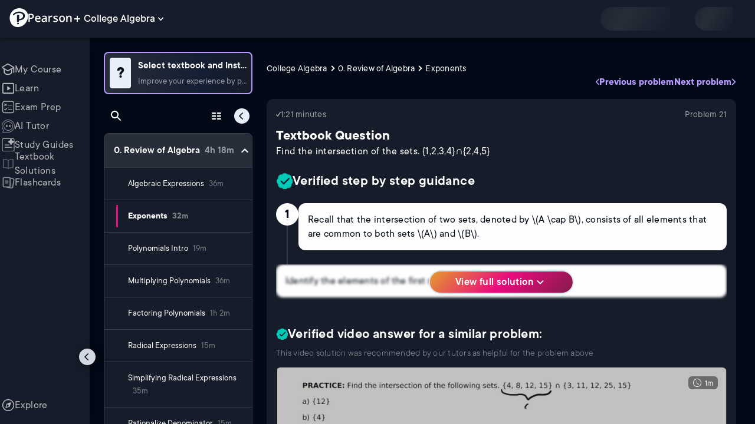

--- FILE ---
content_type: text/html; charset=utf-8
request_url: https://www.pearson.com/channels/college-algebra/asset/dcebff18/in-exercises-21-28-find-the-intersection-of-the-sets-1-2-3-4-2-4-5
body_size: 29682
content:
<!DOCTYPE html><html lang="en"><head><meta charSet="utf-8"/><meta property="og:type" content="website"/><meta name="viewport" content="width=device-width, initial-scale=1"/><meta name="theme-color" content="#000000"/><meta property="og:image" content="https://www.pearson.com/channels/channels-logo.jpg"/><meta property="twitter:card" content="summary_large_image"/><meta property="twitter:image" content="https://www.pearson.com/channels/channels-logo.jpg"/><title>Find the intersection of the sets. {1,2,3,4}∩{2,4,5} | Study Prep in Pearson+</title><meta property="og:title" content="Find the intersection of the sets. {1,2,3,4}∩{2,4,5} | Study Prep in Pearson+"/><meta property="twitter:title" content="Find the intersection of the sets. {1,2,3,4}∩{2,4,5} | Study Prep in Pearson+"/><meta name="description" content="Find the intersection of the sets. {1,2,3,4}∩{2,4,5}"/><meta property="og:description" content="Find the intersection of the sets. {1,2,3,4}∩{2,4,5}"/><meta property="twitter:description" content="Find the intersection of the sets. {1,2,3,4}∩{2,4,5}"/><link rel="canonical" href="https://www.pearson.com/channels/college-algebra/asset/dcebff18/in-exercises-21-28-find-the-intersection-of-the-sets-1-2-3-4-2-4-5"/><meta property="og:url" content="https://www.pearson.com/channels/college-algebra/asset/dcebff18/in-exercises-21-28-find-the-intersection-of-the-sets-1-2-3-4-2-4-5"/><meta property="twitter:url" content="https://www.pearson.com/channels/college-algebra/asset/dcebff18/in-exercises-21-28-find-the-intersection-of-the-sets-1-2-3-4-2-4-5"/><meta name="next-head-count" content="16"/><meta name="emotion-insertion-point" content=""/><style data-emotion="mui b6nho2 awgou1 q7mezt 10w9fme r9sqo6 10r7ggg 1g801pg r7k176 t3p1a1 7mxrdu 1cbf1l2 15830to 9vd5ud 11fhglq 1sjqd0u xgb323 hf94ok abqyn 1ynaf2a">.mui-b6nho2{background-color:#161c29;color:#fefefe;-webkit-transition:box-shadow 300ms cubic-bezier(0.4, 0, 0.2, 1) 0ms;transition:box-shadow 300ms cubic-bezier(0.4, 0, 0.2, 1) 0ms;box-shadow:var(--Paper-shadow);background-image:var(--Paper-overlay);display:-webkit-box;display:-webkit-flex;display:-ms-flexbox;display:flex;-webkit-flex-direction:column;-ms-flex-direction:column;flex-direction:column;width:100%;box-sizing:border-box;-webkit-flex-shrink:0;-ms-flex-negative:0;flex-shrink:0;position:fixed;z-index:1100;top:0;left:auto;right:0;--AppBar-background:#90caf9;--AppBar-color:rgba(0, 0, 0, 0.87);}@media print{.mui-b6nho2{position:absolute;}}.mui-awgou1{position:relative;display:-webkit-box;display:-webkit-flex;display:-ms-flexbox;display:flex;-webkit-align-items:center;-webkit-box-align:center;-ms-flex-align:center;align-items:center;padding-left:16px;padding-right:16px;min-height:56px;}@media (min-width:600px){.mui-awgou1{padding-left:24px;padding-right:24px;}}@media (min-width:0px){@media (orientation: landscape){.mui-awgou1{min-height:48px;}}}@media (min-width:600px){.mui-awgou1{min-height:64px;}}.mui-q7mezt{-webkit-user-select:none;-moz-user-select:none;-ms-user-select:none;user-select:none;width:1em;height:1em;display:inline-block;-webkit-flex-shrink:0;-ms-flex-negative:0;flex-shrink:0;-webkit-transition:fill 200ms cubic-bezier(0.4, 0, 0.2, 1) 0ms;transition:fill 200ms cubic-bezier(0.4, 0, 0.2, 1) 0ms;fill:currentColor;font-size:1.5rem;}.mui-10w9fme{margin:0;-webkit-flex-shrink:0;-ms-flex-negative:0;flex-shrink:0;border-width:0;border-style:solid;border-color:#2d374a;border-bottom-width:thin;}.mui-r9sqo6{display:-webkit-inline-box;display:-webkit-inline-flex;display:-ms-inline-flexbox;display:inline-flex;-webkit-align-items:center;-webkit-box-align:center;-ms-flex-align:center;align-items:center;-webkit-box-pack:center;-ms-flex-pack:center;-webkit-justify-content:center;justify-content:center;position:relative;box-sizing:border-box;-webkit-tap-highlight-color:transparent;background-color:transparent;outline:0;border:0;margin:0;border-radius:0;padding:0;cursor:pointer;-webkit-user-select:none;-moz-user-select:none;-ms-user-select:none;user-select:none;vertical-align:middle;-moz-appearance:none;-webkit-appearance:none;-webkit-text-decoration:none;text-decoration:none;color:inherit;text-align:center;-webkit-flex:0 0 auto;-ms-flex:0 0 auto;flex:0 0 auto;font-size:1.5rem;padding:8px;border-radius:50%;color:#fff;-webkit-transition:background-color 150ms cubic-bezier(0.4, 0, 0.2, 1) 0ms;transition:background-color 150ms cubic-bezier(0.4, 0, 0.2, 1) 0ms;padding:5px;font-size:1.125rem;}.mui-r9sqo6::-moz-focus-inner{border-style:none;}.mui-r9sqo6.Mui-disabled{pointer-events:none;cursor:default;}@media print{.mui-r9sqo6{-webkit-print-color-adjust:exact;color-adjust:exact;}}.mui-r9sqo6.Mui-disabled{background-color:transparent;color:rgba(255, 255, 255, 0.3);}.mui-r9sqo6.MuiIconButton-loading{color:transparent;}.mui-r9sqo6:hover{background-color:transparent;}.mui-r9sqo6:focus-visible{outline:2px solid var(--Text-darkTheme--Default);outline-offset:2px;}.mui-10r7ggg{list-style:none;margin:0;padding:0;position:relative;-webkit-align-self:stretch;-ms-flex-item-align:stretch;align-self:stretch;box-sizing:border-box;width:100%;background-color:var(--background-dark-theme-bg-level-2);border-radius:8px;border:1px solid var(--Border-darkTheme--border);overflow-x:hidden;}.mui-10r7ggg::-webkit-scrollbar-button{display:none;}.mui-10r7ggg::-webkit-scrollbar{width:8px;}.mui-10r7ggg::-webkit-scrollbar-thumb{width:8px;background:var(--Swatch-Light-900);border-radius:20px;visibility:hidden;}.mui-10r7ggg:hover::-webkit-scrollbar-thumb{visibility:visible;}.mui-1g801pg{display:-webkit-box;display:-webkit-flex;display:-ms-flexbox;display:flex;-webkit-box-pack:start;-ms-flex-pack:start;-webkit-justify-content:flex-start;justify-content:flex-start;-webkit-align-items:center;-webkit-box-align:center;-ms-flex-align:center;align-items:center;position:relative;-webkit-text-decoration:none;text-decoration:none;width:100%;box-sizing:border-box;text-align:left;border-bottom:1px solid #2d374a;-webkit-background-clip:padding-box;background-clip:padding-box;padding-top:12px;padding-bottom:12px;border-color:#2d374a;}.mui-r7k176{display:-webkit-inline-box;display:-webkit-inline-flex;display:-ms-inline-flexbox;display:inline-flex;-webkit-align-items:center;-webkit-box-align:center;-ms-flex-align:center;align-items:center;-webkit-box-pack:center;-ms-flex-pack:center;-webkit-justify-content:center;justify-content:center;position:relative;box-sizing:border-box;-webkit-tap-highlight-color:transparent;background-color:transparent;outline:0;border:0;margin:0;border-radius:0;padding:0;cursor:pointer;-webkit-user-select:none;-moz-user-select:none;-ms-user-select:none;user-select:none;vertical-align:middle;-moz-appearance:none;-webkit-appearance:none;-webkit-text-decoration:none;text-decoration:none;color:inherit;display:-webkit-box;display:-webkit-flex;display:-ms-flexbox;display:flex;-webkit-box-flex:1;-webkit-flex-grow:1;-ms-flex-positive:1;flex-grow:1;-webkit-box-pack:start;-ms-flex-pack:start;-webkit-justify-content:flex-start;justify-content:flex-start;-webkit-align-items:center;-webkit-box-align:center;-ms-flex-align:center;align-items:center;position:relative;-webkit-text-decoration:none;text-decoration:none;min-width:0;box-sizing:border-box;text-align:left;padding-top:8px;padding-bottom:8px;-webkit-transition:background-color 150ms cubic-bezier(0.4, 0, 0.2, 1) 0ms;transition:background-color 150ms cubic-bezier(0.4, 0, 0.2, 1) 0ms;padding:0 0 0 16px!important;}.mui-r7k176::-moz-focus-inner{border-style:none;}.mui-r7k176.Mui-disabled{pointer-events:none;cursor:default;}@media print{.mui-r7k176{-webkit-print-color-adjust:exact;color-adjust:exact;}}.mui-r7k176:hover{-webkit-text-decoration:none;text-decoration:none;background-color:rgba(255, 255, 255, 0.08);}@media (hover: none){.mui-r7k176:hover{background-color:transparent;}}.mui-r7k176.Mui-selected{background-color:rgba(144, 202, 249, 0.16);}.mui-r7k176.Mui-selected.Mui-focusVisible{background-color:rgba(144, 202, 249, 0.28);}.mui-r7k176.Mui-selected:hover{background-color:rgba(144, 202, 249, 0.24);}@media (hover: none){.mui-r7k176.Mui-selected:hover{background-color:rgba(144, 202, 249, 0.16);}}.mui-r7k176.Mui-focusVisible{background-color:rgba(255, 255, 255, 0.12);}.mui-r7k176.Mui-disabled{opacity:0.38;}.mui-r7k176:hover{background-color:transparent;}.mui-r7k176.Mui-selected{background-color:transparent;}.mui-r7k176.Mui-selected:hover{background-color:transparent;}.mui-t3p1a1{-webkit-flex:1 1 auto;-ms-flex:1 1 auto;flex:1 1 auto;min-width:0;margin-top:4px;margin-bottom:4px;}.MuiTypography-root:where(.mui-t3p1a1 .MuiListItemText-primary){display:block;}.MuiTypography-root:where(.mui-t3p1a1 .MuiListItemText-secondary){display:block;}.mui-7mxrdu{display:-webkit-inline-box;display:-webkit-inline-flex;display:-ms-inline-flexbox;display:inline-flex;-webkit-align-items:center;-webkit-box-align:center;-ms-flex-align:center;align-items:center;-webkit-box-pack:center;-ms-flex-pack:center;-webkit-justify-content:center;justify-content:center;position:relative;box-sizing:border-box;-webkit-tap-highlight-color:transparent;background-color:transparent;outline:0;border:0;margin:0;border-radius:0;padding:0;cursor:pointer;-webkit-user-select:none;-moz-user-select:none;-ms-user-select:none;user-select:none;vertical-align:middle;-moz-appearance:none;-webkit-appearance:none;-webkit-text-decoration:none;text-decoration:none;color:inherit;font-family:TT Commons;font-weight:500;font-size:0.875rem;line-height:1.75;text-transform:uppercase;min-width:64px;padding:6px 16px;border:0;border-radius:4px;-webkit-transition:background-color 250ms cubic-bezier(0.4, 0, 0.2, 1) 0ms,box-shadow 250ms cubic-bezier(0.4, 0, 0.2, 1) 0ms,border-color 250ms cubic-bezier(0.4, 0, 0.2, 1) 0ms,color 250ms cubic-bezier(0.4, 0, 0.2, 1) 0ms;transition:background-color 250ms cubic-bezier(0.4, 0, 0.2, 1) 0ms,box-shadow 250ms cubic-bezier(0.4, 0, 0.2, 1) 0ms,border-color 250ms cubic-bezier(0.4, 0, 0.2, 1) 0ms,color 250ms cubic-bezier(0.4, 0, 0.2, 1) 0ms;padding:6px 8px;color:var(--variant-textColor);background-color:var(--variant-textBg);--variant-textColor:#90caf9;--variant-outlinedColor:#90caf9;--variant-outlinedBorder:rgba(144, 202, 249, 0.5);--variant-containedColor:rgba(0, 0, 0, 0.87);--variant-containedBg:#90caf9;padding:4px 5px;font-size:0.8125rem;box-shadow:none;-webkit-transition:background-color 250ms cubic-bezier(0.4, 0, 0.2, 1) 0ms,box-shadow 250ms cubic-bezier(0.4, 0, 0.2, 1) 0ms,border-color 250ms cubic-bezier(0.4, 0, 0.2, 1) 0ms;transition:background-color 250ms cubic-bezier(0.4, 0, 0.2, 1) 0ms,box-shadow 250ms cubic-bezier(0.4, 0, 0.2, 1) 0ms,border-color 250ms cubic-bezier(0.4, 0, 0.2, 1) 0ms;text-transform:none;}.mui-7mxrdu::-moz-focus-inner{border-style:none;}.mui-7mxrdu.Mui-disabled{pointer-events:none;cursor:default;}@media print{.mui-7mxrdu{-webkit-print-color-adjust:exact;color-adjust:exact;}}.mui-7mxrdu:hover{-webkit-text-decoration:none;text-decoration:none;}.mui-7mxrdu.Mui-disabled{color:rgba(255, 255, 255, 0.3);}@media (hover: hover){.mui-7mxrdu:hover{--variant-containedBg:#42a5f5;--variant-textBg:rgba(144, 202, 249, 0.08);--variant-outlinedBorder:#90caf9;--variant-outlinedBg:rgba(144, 202, 249, 0.08);}}.mui-7mxrdu:hover{box-shadow:none;}.mui-7mxrdu.Mui-focusVisible{box-shadow:none;}.mui-7mxrdu:active{box-shadow:none;}.mui-7mxrdu.Mui-disabled{box-shadow:none;}.mui-7mxrdu.MuiButton-loading{color:transparent;}.mui-1cbf1l2{height:0;overflow:hidden;-webkit-transition:height 300ms cubic-bezier(0.4, 0, 0.2, 1) 0ms;transition:height 300ms cubic-bezier(0.4, 0, 0.2, 1) 0ms;height:auto;overflow:visible;}.mui-15830to{display:-webkit-box;display:-webkit-flex;display:-ms-flexbox;display:flex;width:100%;}.mui-9vd5ud{width:100%;}.mui-11fhglq{list-style:none;margin:0;padding:0;position:relative;}.mui-1sjqd0u{display:-webkit-box;display:-webkit-flex;display:-ms-flexbox;display:flex;-webkit-box-pack:start;-ms-flex-pack:start;-webkit-justify-content:flex-start;justify-content:flex-start;-webkit-align-items:center;-webkit-box-align:center;-ms-flex-align:center;align-items:center;position:relative;-webkit-text-decoration:none;text-decoration:none;width:100%;box-sizing:border-box;text-align:left;border-bottom:1px solid #2d374a;-webkit-background-clip:padding-box;background-clip:padding-box;padding-top:12px;padding-bottom:12px;border-color:#2d374a;position:relative;}.mui-xgb323{display:-webkit-inline-box;display:-webkit-inline-flex;display:-ms-inline-flexbox;display:inline-flex;-webkit-align-items:center;-webkit-box-align:center;-ms-flex-align:center;align-items:center;-webkit-box-pack:center;-ms-flex-pack:center;-webkit-justify-content:center;justify-content:center;position:relative;box-sizing:border-box;-webkit-tap-highlight-color:transparent;background-color:transparent;outline:0;border:0;margin:0;border-radius:0;padding:0;cursor:pointer;-webkit-user-select:none;-moz-user-select:none;-ms-user-select:none;user-select:none;vertical-align:middle;-moz-appearance:none;-webkit-appearance:none;-webkit-text-decoration:none;text-decoration:none;color:inherit;display:-webkit-box;display:-webkit-flex;display:-ms-flexbox;display:flex;-webkit-box-flex:1;-webkit-flex-grow:1;-ms-flex-positive:1;flex-grow:1;-webkit-box-pack:start;-ms-flex-pack:start;-webkit-justify-content:flex-start;justify-content:flex-start;-webkit-align-items:center;-webkit-box-align:center;-ms-flex-align:center;align-items:center;position:relative;-webkit-text-decoration:none;text-decoration:none;min-width:0;box-sizing:border-box;text-align:left;padding-top:8px;padding-bottom:8px;-webkit-transition:background-color 150ms cubic-bezier(0.4, 0, 0.2, 1) 0ms;transition:background-color 150ms cubic-bezier(0.4, 0, 0.2, 1) 0ms;padding:0px;}.mui-xgb323::-moz-focus-inner{border-style:none;}.mui-xgb323.Mui-disabled{pointer-events:none;cursor:default;}@media print{.mui-xgb323{-webkit-print-color-adjust:exact;color-adjust:exact;}}.mui-xgb323:hover{-webkit-text-decoration:none;text-decoration:none;background-color:rgba(255, 255, 255, 0.08);}@media (hover: none){.mui-xgb323:hover{background-color:transparent;}}.mui-xgb323.Mui-selected{background-color:rgba(144, 202, 249, 0.16);}.mui-xgb323.Mui-selected.Mui-focusVisible{background-color:rgba(144, 202, 249, 0.28);}.mui-xgb323.Mui-selected:hover{background-color:rgba(144, 202, 249, 0.24);}@media (hover: none){.mui-xgb323.Mui-selected:hover{background-color:rgba(144, 202, 249, 0.16);}}.mui-xgb323.Mui-focusVisible{background-color:rgba(255, 255, 255, 0.12);}.mui-xgb323.Mui-disabled{opacity:0.38;}.mui-xgb323:hover{background-color:transparent;}.mui-xgb323.Mui-selected{background-color:transparent;}.mui-xgb323.Mui-selected:hover{background-color:transparent;}.mui-hf94ok{-webkit-flex:1 1 auto;-ms-flex:1 1 auto;flex:1 1 auto;min-width:0;margin-top:4px;margin-bottom:4px;padding-left:56px;padding-left:24px;}.MuiTypography-root:where(.mui-hf94ok .MuiListItemText-primary){display:block;}.MuiTypography-root:where(.mui-hf94ok .MuiListItemText-secondary){display:block;}.mui-abqyn{height:0;overflow:hidden;-webkit-transition:height 300ms cubic-bezier(0.4, 0, 0.2, 1) 0ms;transition:height 300ms cubic-bezier(0.4, 0, 0.2, 1) 0ms;visibility:hidden;}.mui-1ynaf2a{display:-webkit-inline-box;display:-webkit-inline-flex;display:-ms-inline-flexbox;display:inline-flex;-webkit-align-items:center;-webkit-box-align:center;-ms-flex-align:center;align-items:center;-webkit-box-pack:center;-ms-flex-pack:center;-webkit-justify-content:center;justify-content:center;position:relative;box-sizing:border-box;-webkit-tap-highlight-color:transparent;background-color:transparent;outline:0;border:0;margin:0;border-radius:0;padding:0;cursor:pointer;-webkit-user-select:none;-moz-user-select:none;-ms-user-select:none;user-select:none;vertical-align:middle;-moz-appearance:none;-webkit-appearance:none;-webkit-text-decoration:none;text-decoration:none;color:inherit;text-align:center;-webkit-flex:0 0 auto;-ms-flex:0 0 auto;flex:0 0 auto;font-size:1.5rem;padding:8px;border-radius:50%;color:#fff;-webkit-transition:background-color 150ms cubic-bezier(0.4, 0, 0.2, 1) 0ms;transition:background-color 150ms cubic-bezier(0.4, 0, 0.2, 1) 0ms;--IconButton-hoverBg:rgba(255, 255, 255, 0.08);padding:12px;font-size:1.75rem;}.mui-1ynaf2a::-moz-focus-inner{border-style:none;}.mui-1ynaf2a.Mui-disabled{pointer-events:none;cursor:default;}@media print{.mui-1ynaf2a{-webkit-print-color-adjust:exact;color-adjust:exact;}}.mui-1ynaf2a:hover{background-color:var(--IconButton-hoverBg);}@media (hover: none){.mui-1ynaf2a:hover{background-color:transparent;}}.mui-1ynaf2a.Mui-disabled{background-color:transparent;color:rgba(255, 255, 255, 0.3);}.mui-1ynaf2a.MuiIconButton-loading{color:transparent;}.mui-1ynaf2a:hover{background-color:transparent;}.mui-1ynaf2a:focus-visible{outline:2px solid var(--Text-darkTheme--Default);outline-offset:2px;}</style><link rel="icon" href="https://www.pearson.com/etc/designs/global-store/pearsonplus/favicon.ico"/><link rel="shortcut icon" href="https://www.pearson.com/etc/designs/global-store/pearsonplus/favicon.ico"/><link rel="apple-touch-icon" href="/logo192.png"/><link rel="preload" as="script" href="https://www.pearson.com/assets/ef24a36d49167f794e266452faa1fa11422373f0727"/><link rel="preload" href="https://static.studychannel.pearsonprd.tech/fonts/tt-commons.css" as="style"/><link rel="stylesheet" href="https://static.studychannel.pearsonprd.tech/fonts/tt-commons.css"/><link rel="preload" href="/channels/_next/static/css/2b254861a267ad75.css" as="style"/><link rel="stylesheet" href="/channels/_next/static/css/2b254861a267ad75.css" data-n-g=""/><link rel="preload" href="/channels/_next/static/css/1a34f188ba80a243.css" as="style"/><link rel="stylesheet" href="/channels/_next/static/css/1a34f188ba80a243.css" data-n-p=""/><link rel="preload" href="/channels/_next/static/css/c354de3e56a73e3f.css" as="style"/><link rel="stylesheet" href="/channels/_next/static/css/c354de3e56a73e3f.css" data-n-p=""/><link rel="preload" href="/channels/_next/static/css/1bfd6e154e49cfff.css" as="style"/><link rel="stylesheet" href="/channels/_next/static/css/1bfd6e154e49cfff.css" data-n-p=""/><link rel="preload" href="/channels/_next/static/css/77dfd0a20fb85650.css" as="style"/><link rel="stylesheet" href="/channels/_next/static/css/77dfd0a20fb85650.css" data-n-p=""/><link rel="preload" href="/channels/_next/static/css/f7dcd9bb1a888275.css" as="style"/><link rel="stylesheet" href="/channels/_next/static/css/f7dcd9bb1a888275.css" data-n-p=""/><link rel="preload" href="/channels/_next/static/css/63d08eb335a25233.css" as="style"/><link rel="stylesheet" href="/channels/_next/static/css/63d08eb335a25233.css" data-n-p=""/><noscript data-n-css=""></noscript><script type="text/javascript" src="https://www.pearson.com/assets/ef24a36d49167f794e266452faa1fa11422373f0727"  ></script><script defer="" nomodule="" src="/channels/_next/static/chunks/polyfills-42372ed130431b0a.js"></script><script src="/channels/_next/static/chunks/webpack-26fa39d9819d4bac.js" defer=""></script><script src="/channels/_next/static/chunks/framework-945b357d4a851f4b.js" defer=""></script><script src="/channels/_next/static/chunks/main-1da665e70e46b984.js" defer=""></script><script src="/channels/_next/static/chunks/pages/_app-a7cda930d83e11a2.js" defer=""></script><script src="/channels/_next/static/chunks/9353-8825306d3ae48c9f.js" defer=""></script><script src="/channels/_next/static/chunks/2812-a9da497961ace24d.js" defer=""></script><script src="/channels/_next/static/chunks/2515-f5152e1069ade688.js" defer=""></script><script src="/channels/_next/static/chunks/1218-2c9e2d50d557f6c9.js" defer=""></script><script src="/channels/_next/static/chunks/9470-503b15789f1f9275.js" defer=""></script><script src="/channels/_next/static/chunks/3075-f6a768ecbd8e2778.js" defer=""></script><script src="/channels/_next/static/chunks/4859-0c0a5402c9c8cf40.js" defer=""></script><script src="/channels/_next/static/chunks/8738-1d90454d6c3295da.js" defer=""></script><script src="/channels/_next/static/chunks/6009-f9c0f77c1d9363c4.js" defer=""></script><script src="/channels/_next/static/chunks/4496-c861fcdcf53199ab.js" defer=""></script><script src="/channels/_next/static/chunks/7817-7a20fbec3016762b.js" defer=""></script><script src="/channels/_next/static/chunks/5977-8dab3b1a1ad109e5.js" defer=""></script><script src="/channels/_next/static/chunks/372-b3a49dd59ac4bd0c.js" defer=""></script><script src="/channels/_next/static/chunks/3861-5fb1081f0c40b365.js" defer=""></script><script src="/channels/_next/static/chunks/7921-0148eae8cee9c345.js" defer=""></script><script src="/channels/_next/static/chunks/4956-31b568943d9739f1.js" defer=""></script><script src="/channels/_next/static/chunks/3302-45de476e569049fb.js" defer=""></script><script src="/channels/_next/static/chunks/5395-749da5db190f9488.js" defer=""></script><script src="/channels/_next/static/chunks/2022-7102d8cc08a1e46e.js" defer=""></script><script src="/channels/_next/static/chunks/7938-fd554857ae78e6e1.js" defer=""></script><script src="/channels/_next/static/chunks/pages/%5BcourseId%5D/asset/%5BassetId%5D/%5BassetName%5D-120c07709b9145da.js" defer=""></script><script src="/channels/_next/static/SV3UDZ3neD_2TQ7ppwvo_/_buildManifest.js" defer=""></script><script src="/channels/_next/static/SV3UDZ3neD_2TQ7ppwvo_/_ssgManifest.js" defer=""></script>
                              <script>!function(e){var n="https://s.go-mpulse.net/boomerang/";if("False"=="True")e.BOOMR_config=e.BOOMR_config||{},e.BOOMR_config.PageParams=e.BOOMR_config.PageParams||{},e.BOOMR_config.PageParams.pci=!0,n="https://s2.go-mpulse.net/boomerang/";if(window.BOOMR_API_key="XCNNJ-G8PCV-U855W-LP259-ULUSU",function(){function e(){if(!r){var e=document.createElement("script");e.id="boomr-scr-as",e.src=window.BOOMR.url,e.async=!0,o.appendChild(e),r=!0}}function t(e){r=!0;var n,t,a,i,d=document,O=window;if(window.BOOMR.snippetMethod=e?"if":"i",t=function(e,n){var t=d.createElement("script");t.id=n||"boomr-if-as",t.src=window.BOOMR.url,BOOMR_lstart=(new Date).getTime(),e=e||d.body,e.appendChild(t)},!window.addEventListener&&window.attachEvent&&navigator.userAgent.match(/MSIE [67]\./))return window.BOOMR.snippetMethod="s",void t(o,"boomr-async");a=document.createElement("IFRAME"),a.src="about:blank",a.title="",a.role="presentation",a.loading="eager",i=(a.frameElement||a).style,i.width=0,i.height=0,i.border=0,i.display="none",o.appendChild(a);try{O=a.contentWindow,d=O.document.open()}catch(_){n=document.domain,a.src="javascript:var d=document.open();d.domain='"+n+"';void 0;",O=a.contentWindow,d=O.document.open()}if(n)d._boomrl=function(){this.domain=n,t()},d.write("<bo"+"dy onload='document._boomrl();'>");else if(O._boomrl=function(){t()},O.addEventListener)O.addEventListener("load",O._boomrl,!1);else if(O.attachEvent)O.attachEvent("onload",O._boomrl);d.close()}function a(e){window.BOOMR_onload=e&&e.timeStamp||(new Date).getTime()}if(!window.BOOMR||!window.BOOMR.version&&!window.BOOMR.snippetExecuted){window.BOOMR=window.BOOMR||{},window.BOOMR.snippetStart=(new Date).getTime(),window.BOOMR.snippetExecuted=!0,window.BOOMR.snippetVersion=14,window.BOOMR.url=n+"XCNNJ-G8PCV-U855W-LP259-ULUSU";var i=document.currentScript||document.getElementsByTagName("script")[0],o=i.parentNode,r=!1,d=document.createElement("link");if(d.relList&&"function"==typeof d.relList.supports&&d.relList.supports("preload")&&"as"in d)window.BOOMR.snippetMethod="p",d.href=window.BOOMR.url,d.rel="preload",d.as="script",d.addEventListener("load",e),d.addEventListener("error",function(){t(!0)}),setTimeout(function(){if(!r)t(!0)},3e3),BOOMR_lstart=(new Date).getTime(),o.appendChild(d);else t(!1);if(window.addEventListener)window.addEventListener("load",a,!1);else if(window.attachEvent)window.attachEvent("onload",a)}}(),"".length>0)if(e&&"performance"in e&&e.performance&&"function"==typeof e.performance.setResourceTimingBufferSize)e.performance.setResourceTimingBufferSize();!function(){if(BOOMR=e.BOOMR||{},BOOMR.plugins=BOOMR.plugins||{},!BOOMR.plugins.AK){var n=""=="true"?1:0,t="",a="ck7yzlixbkaj62l3kvbq-f-5bf837c74-clientnsv4-s.akamaihd.net",i="false"=="true"?2:1,o={"ak.v":"39","ak.cp":"1904824","ak.ai":parseInt("503985",10),"ak.ol":"0","ak.cr":19,"ak.ipv":4,"ak.proto":"h2","ak.rid":"b0e81e","ak.r":52525,"ak.a2":n,"ak.m":"x","ak.n":"essl","ak.bpcip":"18.191.140.0","ak.cport":55866,"ak.gh":"2.16.167.75","ak.quicv":"","ak.tlsv":"tls1.3","ak.0rtt":"","ak.0rtt.ed":"","ak.csrc":"-","ak.acc":"","ak.t":"1769690435","ak.ak":"hOBiQwZUYzCg5VSAfCLimQ==fz7wHwU9HMwXnFn2FT/EerGo3YQr4v2XHJqEwbMbRlWjhDinpKwVTIUN9ofvfS2IwtuBokySoTYqcK+5zwmeio78TxvBZ4nJQY7ei6Q+AgIiKKP+jOHnaYA8XDSaKa1SdrKFntBHphm/addEDuTXWsLspqe7u0/+/0KWHajMRcErR0WxH/CGePFtS+f9PctqRxzHse3Q6gzJzC/K+qzsdt+YhdhoFcbjQ7OKM8MF3DlhTjkh25MHk/T7CDoV5/tZ0MzvI2jCo0TouIfYY9cXKzIkSt7t3q/rDOZp1HLfbRJ+WoBblLptXvVdTymFonHStZTvIZbCNJGipnmmfuQbwnmcjrrPX3fWVCs1AUGyVPEfJYauqlscllmuU9wh2PKiwUNi3l3LZJ+yCLfLp2tJF6Hp5n01v12VQiVkbuvHJy4=","ak.pv":"180","ak.dpoabenc":"","ak.tf":i};if(""!==t)o["ak.ruds"]=t;var r={i:!1,av:function(n){var t="http.initiator";if(n&&(!n[t]||"spa_hard"===n[t]))o["ak.feo"]=void 0!==e.aFeoApplied?1:0,BOOMR.addVar(o)},rv:function(){var e=["ak.bpcip","ak.cport","ak.cr","ak.csrc","ak.gh","ak.ipv","ak.m","ak.n","ak.ol","ak.proto","ak.quicv","ak.tlsv","ak.0rtt","ak.0rtt.ed","ak.r","ak.acc","ak.t","ak.tf"];BOOMR.removeVar(e)}};BOOMR.plugins.AK={akVars:o,akDNSPreFetchDomain:a,init:function(){if(!r.i){var e=BOOMR.subscribe;e("before_beacon",r.av,null,null),e("onbeacon",r.rv,null,null),r.i=!0}return this},is_complete:function(){return!0}}}}()}(window);</script></head><body class="study-theme-dark"><div id="__next"><div id="root"><a class="PUOR6p" href="#main-content-starts">Skip to main content</a><div class="S_xlzd"><header class="MuiPaper-root MuiPaper-elevation MuiPaper-elevation4 MuiAppBar-root MuiAppBar-colorPrimary MuiAppBar-positionFixed _9lQJQ_ mui-fixed mui-b6nho2" id="mainHeader" style="--Paper-shadow:0px 2px 4px -1px rgba(0,0,0,0.2),0px 4px 5px 0px rgba(0,0,0,0.14),0px 1px 10px 0px rgba(0,0,0,0.12);--Paper-overlay:linear-gradient(rgba(255, 255, 255, 0.092), rgba(255, 255, 255, 0.092))"><div class="MuiToolbar-root MuiToolbar-gutters MuiToolbar-regular v_I_em mui-awgou1"><div><a href="https://www.pearson.com/en-us/pearsonplus.html" class="w9JKWE" tabindex="0" role="button"><img src="/channels/images/PearsonLogo.svg" class="WN5pdq" alt="Pearson+ Logo" width="32" height="32"/><img role="presentation" src="/channels/images/PearsonLogoText.svg" class="RKsB3s" alt="Pearson+ Logo" width="88" height="18"/></a></div><button id=":R4pakem96:" class="gdM_Ks" aria-expanded="false" aria-controls="channelsModal"><p class="aVkELG">College Algebra</p><svg class="MuiSvgIcon-root MuiSvgIcon-fontSizeMedium _4PuOGb mui-q7mezt" focusable="false" aria-hidden="true" viewBox="0 0 24 24"><path d="M7.41 8.59 12 13.17l4.59-4.58L18 10l-6 6-6-6z"></path></svg></button><div class="ZPRem8"><div class="JRTxfl"><div class="ZeKf_n vDS8QF"><div class="S0a0BQ" style="width:100%;height:100%"><span></span></div></div><div class="ZeKf_n"><div class="S0a0BQ" style="width:100%;height:100%"><span></span></div></div></div></div></div></header><div class="mL_aZ_"><div style="top:58px" class="IHblgN"><nav aria-label="channel" class="K2kWMu"><div role="list" class="V4mDev"><span role="listitem" class="_7BFWe2" data-coachmark="{&quot;position&quot;:&quot;bottom&quot;,&quot;offset&quot;:[0,10],&quot;step&quot;:1,&quot;label&quot;:&quot;My Course&quot;,&quot;text&quot;:&quot;Create a personalized study plan and get recommended content.&quot;}"><a class="vUU_gl" href="/channels/college-algebra"><span>My Course</span></a></span><span role="listitem" class="_7BFWe2" data-coachmark="{&quot;position&quot;:&quot;bottom&quot;,&quot;offset&quot;:[0,10],&quot;step&quot;:2,&quot;label&quot;:&quot;Learn&quot;,&quot;text&quot;:&quot;Watch bite-sized video lessons by world-class instructors.&quot;}"><a class="vUU_gl" href="/channels/college-algebra/learn/patrick/review-of-algebra/algebraic-expressions"><span>Learn</span></a></span><span role="listitem" class="_7BFWe2" data-coachmark="{&quot;position&quot;:&quot;bottom&quot;,&quot;offset&quot;:[0,10],&quot;step&quot;:3,&quot;label&quot;:&quot;Exam Prep&quot;,&quot;text&quot;:&quot;Prepare for your exams with custom practice sets.&quot;}"><a class="vUU_gl" href="/channels/college-algebra/exam-prep"><span>Exam Prep</span></a></span><span role="listitem" class="_7BFWe2" data-coachmark="{&quot;position&quot;:&quot;bottom&quot;,&quot;offset&quot;:[0,10],&quot;step&quot;:4,&quot;label&quot;:&quot;AI Tutor&quot;,&quot;text&quot;:&quot;Get unstuck with our trusted AI tutor.&quot;}"><a class="vUU_gl" href="/channels/college-algebra/ai-tutor"><span>AI Tutor</span></a></span><span role="listitem" class="_7BFWe2" data-coachmark="{&quot;position&quot;:&quot;bottom&quot;,&quot;offset&quot;:[0,10],&quot;step&quot;:5,&quot;label&quot;:&quot;Study Guides&quot;,&quot;text&quot;:&quot;Transform your notes into study guides, flashcards, and practice problems.&quot;}"><a class="vUU_gl" href="/channels/college-algebra/study-guides"><span>Study Guides</span></a></span><span role="listitem" class="_7BFWe2"><a class="vUU_gl" href="/channels/college-algebra/textbook-solutions"><span>Textbook Solutions</span></a></span><span role="listitem" class="_7BFWe2"><a class="vUU_gl" href="/channels/college-algebra/flashcards"><span>Flashcards</span></a></span><span role="listitem" class="_7BFWe2"><a class="vUU_gl" href="/channels/college-algebra/explore/review-of-algebra/algebraic-expressions"><span>Explore</span></a></span><div aria-hidden="true" class="_3TfBic"></div></div></nav></div><div class="_9bHcpc"><nav aria-label="channel"><ul class="_51oDmM"><li class="_5AKkCe"><a class="P_CdIR" data-coachmark="{&quot;position&quot;:&quot;right&quot;,&quot;offset&quot;:[10,0],&quot;step&quot;:1,&quot;label&quot;:&quot;My Course&quot;,&quot;text&quot;:&quot;Create a personalized study plan and get recommended content.&quot;}" href="/channels/college-algebra"><div class="_5qo0Fy"></div><div class="_2a6qYG" aria-label=""><img alt="" src="/channels/images/navigation/myCourseOutline.svg" height="22" width="22"/></div><span class="k78nyG">My Course</span></a></li><li class="MuiDivider-root MuiDivider-fullWidth _5AKkCe FU9xbf mui-10w9fme" role="none"></li><li class="_5AKkCe"><a class="P_CdIR" data-coachmark="{&quot;position&quot;:&quot;right&quot;,&quot;offset&quot;:[10,0],&quot;step&quot;:2,&quot;label&quot;:&quot;Learn&quot;,&quot;text&quot;:&quot;Watch bite-sized video lessons by world-class instructors.&quot;}" href="/channels/college-algebra/learn/patrick/review-of-algebra/algebraic-expressions"><div class="_5qo0Fy"></div><div class="_2a6qYG" aria-label=""><img alt="" src="/channels/images/navigation/learnOutline.svg" height="22" width="22"/></div><span class="k78nyG">Learn</span></a></li><li class="_5AKkCe"><a class="P_CdIR" data-coachmark="{&quot;position&quot;:&quot;right&quot;,&quot;offset&quot;:[10,0],&quot;step&quot;:3,&quot;label&quot;:&quot;Exam Prep&quot;,&quot;text&quot;:&quot;Prepare for your exams with custom practice sets.&quot;}" href="/channels/college-algebra/exam-prep"><div class="_5qo0Fy"></div><div class="_2a6qYG" aria-label=""><img alt="" src="/channels/images/navigation/examPrepOutline.svg" height="22" width="22"/></div><span class="k78nyG">Exam Prep</span></a></li><li class="_5AKkCe"><a class="P_CdIR" data-coachmark="{&quot;position&quot;:&quot;right&quot;,&quot;offset&quot;:[10,0],&quot;step&quot;:4,&quot;label&quot;:&quot;AI Tutor&quot;,&quot;text&quot;:&quot;Get unstuck with our trusted AI tutor.&quot;}" href="/channels/college-algebra/ai-tutor"><div class="_5qo0Fy"></div><div class="_2a6qYG" aria-label=""><img alt="" src="/channels/images/navigation/hwHelpOutline.svg" height="22" width="22"/></div><span class="k78nyG">AI Tutor</span></a></li><li class="_5AKkCe"><a class="P_CdIR" data-coachmark="{&quot;position&quot;:&quot;right&quot;,&quot;offset&quot;:[10,0],&quot;step&quot;:5,&quot;label&quot;:&quot;Study Guides&quot;,&quot;text&quot;:&quot;Transform your notes into study guides, flashcards, and practice problems.&quot;}" href="/channels/college-algebra/study-guides"><div class="_5qo0Fy"></div><div class="_2a6qYG" aria-label=""><img alt="" src="/channels/images/navigation/studyGuidesOutline.svg" height="22" width="22"/></div><span class="k78nyG">Study Guides</span></a></li><li class="_5AKkCe"><a class="P_CdIR" href="/channels/college-algebra/textbook-solutions"><div class="_5qo0Fy"></div><div class="_2a6qYG" aria-label=""><img alt="" src="/channels/images/navigation/textbookSolutionsOutlined.svg" height="22" width="22"/></div><span class="k78nyG">Textbook Solutions</span></a></li><li class="_5AKkCe"><a class="P_CdIR" href="/channels/college-algebra/flashcards"><div class="_5qo0Fy"></div><div class="_2a6qYG" aria-label=""><img alt="" src="/channels/images/navigation/flashcardsOutline.svg" height="22" width="22"/></div><span class="k78nyG">Flashcards</span></a></li><li class="MuiDivider-root MuiDivider-fullWidth _5AKkCe FU9xbf mui-10w9fme" role="none"></li><li class="_5AKkCe FPETun"><a class="P_CdIR" href="/channels/college-algebra/explore/review-of-algebra/algebraic-expressions"><div class="_5qo0Fy"></div><div class="_2a6qYG" aria-label=""><img alt="" src="/channels/images/navigation/exploreOutline.svg" height="22" width="22"/></div><span class="k78nyG">Explore</span></a></li></ul></nav><button class="MuiButtonBase-root MuiIconButton-root MuiIconButton-sizeSmall LOCt6o mui-r9sqo6" tabindex="0" type="button" aria-label="Hide navigation"><img src="/channels/images/navigation/collapseTOC.svg" alt="" width="18" height="18"/></button></div><div id="course-content-wrapper-id" class="pgk82m"><div class="KEaPyn"><div style="display:contents" data-a11y-owner="" data-a11y-owner-root-link=":R16em96:-owner-state-owner-root" data-a11y-owner-root=":R16em96:-owner-state-owner-root"><main id="main-content-starts"><div class="TpnSq9"><div class="k_2zu_"><div role="navigation" aria-labelledby=":Rf6em96:" class="vgBHcF"><div id="enrollment-cta-container" class="spmj5S"><div class="MLAyKF"><button type="button" class="wx_lJz" aria-describedby=":Raf6em96:"><div class="_2mj4Qt">?</div><div class="jPqi12"><span class="evZoBg">Select textbook and Institution</span><p aria-hidden="true" id=":Raf6em96:" class="VBhMg7" aria-label="Improve your experience by picking them">Improve your experience by picking them</p></div></button></div></div><div class="TZ1E1a"><div class="WWiYz1"><span id=":Rf6em96:" class="jYFpyL">Table of contents</span><div role="search" aria-label="Table of contents"><button class="MuiButtonBase-root MuiIconButton-root MuiIconButton-sizeSmall VYV9Jq mui-r9sqo6" tabindex="0" type="button" aria-label="Search in the table of contents"><svg class="MuiSvgIcon-root MuiSvgIcon-fontSizeMedium Z74YDX mui-q7mezt" focusable="false" aria-hidden="true" viewBox="0 0 24 24"><path d="M15.5 14h-.79l-.28-.27C15.41 12.59 16 11.11 16 9.5 16 5.91 13.09 3 9.5 3S3 5.91 3 9.5 5.91 16 9.5 16c1.61 0 3.09-.59 4.23-1.57l.27.28v.79l5 4.99L20.49 19zm-6 0C7.01 14 5 11.99 5 9.5S7.01 5 9.5 5 14 7.01 14 9.5 11.99 14 9.5 14"></path></svg></button></div><div><button class="MuiButtonBase-root MuiIconButton-root MuiIconButton-sizeSmall vWd8R_ mui-r9sqo6" tabindex="0" type="button" aria-label="Table of contents" aria-haspopup="dialog"><img alt="" src="/channels/images/TableOfContents.svg" width="32" height="32"/></button><span class="lmvWS_"><button class="MuiButtonBase-root MuiIconButton-root MuiIconButton-sizeSmall RdE9vR mui-r9sqo6" tabindex="0" type="button" aria-label="Hide table of content"><img alt="" src="/channels/images/navigation/collapseTOC.svg" class="xOMMiY" width="18" height="18"/></button></span></div><div class="fHO2t9"><div aria-live="polite"><span></span></div></div></div></div><div class="cecjNj"><div class="ZcO5Ok"><a class="PUOR6p" href="#guided-main-content-starts">Skip topic navigation</a></div></div><ul class="MuiList-root mui-10r7ggg" aria-label="Course chapters"><li class="MuiListItem-root MuiListItem-divider NCgY3E Mui-selected mui-1g801pg"><div class="MuiButtonBase-root MuiListItemButton-root Mui-selected MuiListItemButton-root Mui-selected mui-r7k176" tabindex="0" role="button" aria-expanded="true" aria-controls=":R39uf6em96:"><div class="MuiListItemText-root mui-t3p1a1"><div class="C8heh4"><div><div><span>0. Review of Algebra</span><span aria-label="approx duration: 4h 18min" class="stVea0">4h 18m</span></div><div hidden=""><button class="MuiButtonBase-root MuiButton-root MuiButton-text MuiButton-textPrimary MuiButton-sizeSmall MuiButton-textSizeSmall MuiButton-colorPrimary MuiButton-disableElevation MuiButton-root MuiButton-text MuiButton-textPrimary MuiButton-sizeSmall MuiButton-textSizeSmall MuiButton-colorPrimary MuiButton-disableElevation n62TL9 mui-7mxrdu" tabindex="0" type="button" id=":R39uf6em96H1:">Chapter worksheet<img class="eCVPU_" src="/channels/images/primaryDownloadIcon.svg" alt=""/><img class="_3_aoI5" src="/channels/images/primaryDownloadIconHover.svg" alt=""/></button></div></div><svg class="MuiSvgIcon-root MuiSvgIcon-fontSizeMedium mui-q7mezt" focusable="false" aria-hidden="true" viewBox="0 0 24 24"><path d="m12 8-6 6 1.41 1.41L12 10.83l4.59 4.58L18 14z"></path></svg></div></div></div><div aria-owns=":R39uf6em96H1: :R39uf6em96H2:"></div></li><div style="min-height:0px" class="MuiCollapse-root MuiCollapse-vertical MuiCollapse-entered mui-1cbf1l2"><div class="MuiCollapse-wrapper MuiCollapse-vertical mui-15830to"><div class="MuiCollapse-wrapperInner MuiCollapse-vertical mui-9vd5ud"><ul class="MuiList-root zR8RVK mui-11fhglq" aria-label="0. Review of Algebra chapter topics" id=":R39uf6em96:"><li class="MuiListItem-root MuiListItem-divider oWIqzb mui-1sjqd0u"><a class="MuiButtonBase-root MuiListItemButton-root MuiListItemButton-root mui-xgb323" tabindex="0" role="link" aria-current="false" href="/channels/college-algebra/learn/patrick/review-of-algebra/algebraic-expressions"><div class="MuiListItemText-root MuiListItemText-inset mui-hf94ok"><div><div class="Kel19U">Algebraic Expressions</div><span aria-label="approx duration: 36min" class="CSu3yz">36m</span></div></div></a></li><span aria-owns=":Rdal39uf6em96:"></span><li class="MuiListItem-root MuiListItem-divider oWIqzb Mui-selected mui-1sjqd0u"><a class="MuiButtonBase-root MuiListItemButton-root Mui-selected MuiListItemButton-root Mui-selected mui-xgb323" tabindex="0" role="link" aria-current="page" href="/channels/college-algebra/learn/patrick/review-of-algebra/exponents"><div class="MuiListItemText-root MuiListItemText-inset mui-hf94ok"><div><div class="Kel19U">Exponents</div><span aria-label="approx duration: 32min" class="CSu3yz">32m</span></div></div></a></li><span aria-owns=":Rlal39uf6em96:"></span><li class="MuiListItem-root MuiListItem-divider oWIqzb mui-1sjqd0u"><a class="MuiButtonBase-root MuiListItemButton-root MuiListItemButton-root mui-xgb323" tabindex="0" role="link" aria-current="false" href="/channels/college-algebra/learn/patrick/review-of-algebra/polynomials-intro"><div class="MuiListItemText-root MuiListItemText-inset mui-hf94ok"><div><div class="Kel19U">Polynomials Intro</div><span aria-label="approx duration: 19min" class="CSu3yz">19m</span></div></div></a></li><span aria-owns=":Rtal39uf6em96:"></span><li class="MuiListItem-root MuiListItem-divider oWIqzb mui-1sjqd0u"><a class="MuiButtonBase-root MuiListItemButton-root MuiListItemButton-root mui-xgb323" tabindex="0" role="link" aria-current="false" href="/channels/college-algebra/learn/patrick/review-of-algebra/multiplying-polynomials"><div class="MuiListItemText-root MuiListItemText-inset mui-hf94ok"><div><div class="Kel19U">Multiplying Polynomials</div><span aria-label="approx duration: 36min" class="CSu3yz">36m</span></div></div></a></li><span aria-owns=":R15al39uf6em96:"></span><li class="MuiListItem-root MuiListItem-divider oWIqzb mui-1sjqd0u"><a class="MuiButtonBase-root MuiListItemButton-root MuiListItemButton-root mui-xgb323" tabindex="0" role="link" aria-current="false" href="/channels/college-algebra/learn/patrick/review-of-algebra/factoring-polynomials"><div class="MuiListItemText-root MuiListItemText-inset mui-hf94ok"><div><div class="Kel19U">Factoring Polynomials</div><span aria-label="approx duration: 1h 2min" class="CSu3yz">1h 2m</span></div></div></a></li><span aria-owns=":R1dal39uf6em96:"></span><li class="MuiListItem-root MuiListItem-divider oWIqzb mui-1sjqd0u"><a class="MuiButtonBase-root MuiListItemButton-root MuiListItemButton-root mui-xgb323" tabindex="0" role="link" aria-current="false" href="/channels/college-algebra/learn/patrick/review-of-algebra/radical-expressions"><div class="MuiListItemText-root MuiListItemText-inset mui-hf94ok"><div><div class="Kel19U">Radical Expressions</div><span aria-label="approx duration: 15min" class="CSu3yz">15m</span></div></div></a></li><span aria-owns=":R1lal39uf6em96:"></span><li class="MuiListItem-root MuiListItem-divider oWIqzb mui-1sjqd0u"><a class="MuiButtonBase-root MuiListItemButton-root MuiListItemButton-root mui-xgb323" tabindex="0" role="link" aria-current="false" href="/channels/college-algebra/learn/patrick/review-of-algebra/simplifying-radical-expressions"><div class="MuiListItemText-root MuiListItemText-inset mui-hf94ok"><div><div class="Kel19U">Simplifying Radical Expressions</div><span aria-label="approx duration: 35min" class="CSu3yz">35m</span></div></div></a></li><span aria-owns=":R1tal39uf6em96:"></span><li class="MuiListItem-root MuiListItem-divider oWIqzb mui-1sjqd0u"><a class="MuiButtonBase-root MuiListItemButton-root MuiListItemButton-root mui-xgb323" tabindex="0" role="link" aria-current="false" href="/channels/college-algebra/learn/patrick/review-of-algebra/rationalize-denominator"><div class="MuiListItemText-root MuiListItemText-inset mui-hf94ok"><div><div class="Kel19U">Rationalize Denominator</div><span aria-label="approx duration: 15min" class="CSu3yz">15m</span></div></div></a></li><span aria-owns=":R25al39uf6em96:"></span><li class="MuiListItem-root MuiListItem-divider oWIqzb mui-1sjqd0u"><a class="MuiButtonBase-root MuiListItemButton-root MuiListItemButton-root mui-xgb323" tabindex="0" role="link" aria-current="false" href="/channels/college-algebra/learn/patrick/review-of-algebra/rational-exponents"><div class="MuiListItemText-root MuiListItemText-inset mui-hf94ok"><div><div class="Kel19U">Rational Exponents</div><span aria-label="approx duration: 4min" class="CSu3yz">4m</span></div></div></a></li><span aria-owns=":R2dal39uf6em96:"></span></ul></div></div></div><li class="MuiListItem-root MuiListItem-divider NCgY3E mui-1g801pg"><div class="MuiButtonBase-root MuiListItemButton-root MuiListItemButton-root mui-r7k176" tabindex="0" role="button" aria-expanded="false" aria-controls=":R59uf6em96:"><div class="MuiListItemText-root mui-t3p1a1"><div class="C8heh4"><div><div><span>1. Equations &amp; Inequalities</span><span aria-label="approx duration: 3h 18min" class="stVea0">3h 18m</span></div><div hidden=""><button class="MuiButtonBase-root MuiButton-root MuiButton-text MuiButton-textPrimary MuiButton-sizeSmall MuiButton-textSizeSmall MuiButton-colorPrimary MuiButton-disableElevation MuiButton-root MuiButton-text MuiButton-textPrimary MuiButton-sizeSmall MuiButton-textSizeSmall MuiButton-colorPrimary MuiButton-disableElevation n62TL9 mui-7mxrdu" tabindex="0" type="button" id=":R59uf6em96H1:">Chapter worksheet<img class="eCVPU_" src="/channels/images/primaryDownloadIcon.svg" alt=""/><img class="_3_aoI5" src="/channels/images/primaryDownloadIconHover.svg" alt=""/></button></div></div><svg class="MuiSvgIcon-root MuiSvgIcon-fontSizeMedium mui-q7mezt" focusable="false" aria-hidden="true" viewBox="0 0 24 24"><path d="M16.59 8.59 12 13.17 7.41 8.59 6 10l6 6 6-6z"></path></svg></div></div></div><div aria-owns=":R59uf6em96H1: :R59uf6em96H2:"></div></li><div style="min-height:0px" class="MuiCollapse-root MuiCollapse-vertical MuiCollapse-hidden mui-abqyn"><div class="MuiCollapse-wrapper MuiCollapse-vertical mui-15830to"><div class="MuiCollapse-wrapperInner MuiCollapse-vertical mui-9vd5ud"><ul class="MuiList-root zR8RVK mui-11fhglq" aria-label="1. Equations &amp; Inequalities chapter topics" id=":R59uf6em96:"><li class="MuiListItem-root MuiListItem-divider oWIqzb mui-1sjqd0u"><a class="MuiButtonBase-root MuiListItemButton-root MuiListItemButton-root mui-xgb323" tabindex="0" role="link" aria-current="false" href="/channels/college-algebra/learn/patrick/1-equations-and-inequalities/linear-equations"><div class="MuiListItemText-root MuiListItemText-inset mui-hf94ok"><div><div class="Kel19U">Linear Equations</div><span aria-label="approx duration: 31min" class="CSu3yz">31m</span></div></div></a></li><span aria-owns=":Rdal59uf6em96:"></span><li class="MuiListItem-root MuiListItem-divider oWIqzb mui-1sjqd0u"><a class="MuiButtonBase-root MuiListItemButton-root MuiListItemButton-root mui-xgb323" tabindex="0" role="link" aria-current="false" href="/channels/college-algebra/learn/patrick/1-equations-and-inequalities/rational-equations"><div class="MuiListItemText-root MuiListItemText-inset mui-hf94ok"><div><div class="Kel19U">Rational Equations</div><span aria-label="approx duration: 21min" class="CSu3yz">21m</span></div></div></a></li><span aria-owns=":Rlal59uf6em96:"></span><li class="MuiListItem-root MuiListItem-divider oWIqzb mui-1sjqd0u"><a class="MuiButtonBase-root MuiListItemButton-root MuiListItemButton-root mui-xgb323" tabindex="0" role="link" aria-current="false" href="/channels/college-algebra/learn/patrick/1-equations-and-inequalities/the-imaginary-unit"><div class="MuiListItemText-root MuiListItemText-inset mui-hf94ok"><div><div class="Kel19U">The Imaginary Unit</div><span aria-label="approx duration: 6min" class="CSu3yz">6m</span></div></div></a></li><span aria-owns=":Rtal59uf6em96:"></span><li class="MuiListItem-root MuiListItem-divider oWIqzb mui-1sjqd0u"><a class="MuiButtonBase-root MuiListItemButton-root MuiListItemButton-root mui-xgb323" tabindex="0" role="link" aria-current="false" href="/channels/college-algebra/learn/patrick/1-equations-and-inequalities/powers-of-i"><div class="MuiListItemText-root MuiListItemText-inset mui-hf94ok"><div><div class="Kel19U">Powers of i</div><span aria-label="approx duration: 11min" class="CSu3yz">11m</span></div></div></a></li><span aria-owns=":R15al59uf6em96:"></span><li class="MuiListItem-root MuiListItem-divider oWIqzb mui-1sjqd0u"><a class="MuiButtonBase-root MuiListItemButton-root MuiListItemButton-root mui-xgb323" tabindex="0" role="link" aria-current="false" href="/channels/college-algebra/learn/patrick/1-equations-and-inequalities/complex-numbers"><div class="MuiListItemText-root MuiListItemText-inset mui-hf94ok"><div><div class="Kel19U">Complex Numbers</div><span aria-label="approx duration: 36min" class="CSu3yz">36m</span></div></div></a></li><span aria-owns=":R1dal59uf6em96:"></span><li class="MuiListItem-root MuiListItem-divider oWIqzb mui-1sjqd0u"><a class="MuiButtonBase-root MuiListItemButton-root MuiListItemButton-root mui-xgb323" tabindex="0" role="link" aria-current="false" href="/channels/college-algebra/learn/patrick/1-equations-and-inequalities/intro-to-quadratic-equations"><div class="MuiListItemText-root MuiListItemText-inset mui-hf94ok"><div><div class="Kel19U">Intro to Quadratic Equations</div><span aria-label="approx duration: 18min" class="CSu3yz">18m</span></div></div></a></li><span aria-owns=":R1lal59uf6em96:"></span><li class="MuiListItem-root MuiListItem-divider oWIqzb mui-1sjqd0u"><a class="MuiButtonBase-root MuiListItemButton-root MuiListItemButton-root mui-xgb323" tabindex="0" role="link" aria-current="false" href="/channels/college-algebra/learn/patrick/1-equations-and-inequalities/the-square-root-property"><div class="MuiListItemText-root MuiListItemText-inset mui-hf94ok"><div><div class="Kel19U">The Square Root Property</div><span aria-label="approx duration: 11min" class="CSu3yz">11m</span></div></div></a></li><span aria-owns=":R1tal59uf6em96:"></span><li class="MuiListItem-root MuiListItem-divider oWIqzb mui-1sjqd0u"><a class="MuiButtonBase-root MuiListItemButton-root MuiListItemButton-root mui-xgb323" tabindex="0" role="link" aria-current="false" href="/channels/college-algebra/learn/patrick/1-equations-and-inequalities/completing-the-square"><div class="MuiListItemText-root MuiListItemText-inset mui-hf94ok"><div><div class="Kel19U">Completing the Square</div><span aria-label="approx duration: 12min" class="CSu3yz">12m</span></div></div></a></li><span aria-owns=":R25al59uf6em96:"></span><li class="MuiListItem-root MuiListItem-divider oWIqzb mui-1sjqd0u"><a class="MuiButtonBase-root MuiListItemButton-root MuiListItemButton-root mui-xgb323" tabindex="0" role="link" aria-current="false" href="/channels/college-algebra/learn/patrick/1-equations-and-inequalities/the-quadratic-formula"><div class="MuiListItemText-root MuiListItemText-inset mui-hf94ok"><div><div class="Kel19U">The Quadratic Formula</div><span aria-label="approx duration: 18min" class="CSu3yz">18m</span></div></div></a></li><span aria-owns=":R2dal59uf6em96:"></span><li class="MuiListItem-root MuiListItem-divider oWIqzb mui-1sjqd0u"><a class="MuiButtonBase-root MuiListItemButton-root MuiListItemButton-root mui-xgb323" tabindex="0" role="link" aria-current="false" href="/channels/college-algebra/learn/patrick/1-equations-and-inequalities/choosing-a-method-to-solve-quadratics"><div class="MuiListItemText-root MuiListItemText-inset mui-hf94ok"><div><div class="Kel19U">Choosing a Method to Solve Quadratics</div><span aria-label="approx duration: 9min" class="CSu3yz">9m</span></div></div></a></li><span aria-owns=":R2lal59uf6em96:"></span><li class="MuiListItem-root MuiListItem-divider oWIqzb mui-1sjqd0u"><a class="MuiButtonBase-root MuiListItemButton-root MuiListItemButton-root mui-xgb323" tabindex="0" role="link" aria-current="false" href="/channels/college-algebra/learn/patrick/1-equations-and-inequalities/linear-inequalities"><div class="MuiListItemText-root MuiListItemText-inset mui-hf94ok"><div><div class="Kel19U">Linear Inequalities</div><span aria-label="approx duration: 20min" class="CSu3yz">20m</span></div></div></a></li><span aria-owns=":R2tal59uf6em96:"></span></ul></div></div></div><li class="MuiListItem-root MuiListItem-divider NCgY3E mui-1g801pg"><div class="MuiButtonBase-root MuiListItemButton-root MuiListItemButton-root mui-r7k176" tabindex="0" role="button" aria-expanded="false" aria-controls=":R79uf6em96:"><div class="MuiListItemText-root mui-t3p1a1"><div class="C8heh4"><div><div><span>2. Graphs of Equations</span><span aria-label="approx duration: 1h 43min" class="stVea0">1h 43m</span></div><div hidden=""><button class="MuiButtonBase-root MuiButton-root MuiButton-text MuiButton-textPrimary MuiButton-sizeSmall MuiButton-textSizeSmall MuiButton-colorPrimary MuiButton-disableElevation MuiButton-root MuiButton-text MuiButton-textPrimary MuiButton-sizeSmall MuiButton-textSizeSmall MuiButton-colorPrimary MuiButton-disableElevation n62TL9 mui-7mxrdu" tabindex="0" type="button" id=":R79uf6em96H1:">Chapter worksheet<img class="eCVPU_" src="/channels/images/primaryDownloadIcon.svg" alt=""/><img class="_3_aoI5" src="/channels/images/primaryDownloadIconHover.svg" alt=""/></button></div></div><svg class="MuiSvgIcon-root MuiSvgIcon-fontSizeMedium mui-q7mezt" focusable="false" aria-hidden="true" viewBox="0 0 24 24"><path d="M16.59 8.59 12 13.17 7.41 8.59 6 10l6 6 6-6z"></path></svg></div></div></div><div aria-owns=":R79uf6em96H1: :R79uf6em96H2:"></div></li><div style="min-height:0px" class="MuiCollapse-root MuiCollapse-vertical MuiCollapse-hidden mui-abqyn"><div class="MuiCollapse-wrapper MuiCollapse-vertical mui-15830to"><div class="MuiCollapse-wrapperInner MuiCollapse-vertical mui-9vd5ud"><ul class="MuiList-root zR8RVK mui-11fhglq" aria-label="2. Graphs of Equations chapter topics" id=":R79uf6em96:"><li class="MuiListItem-root MuiListItem-divider oWIqzb mui-1sjqd0u"><a class="MuiButtonBase-root MuiListItemButton-root MuiListItemButton-root mui-xgb323" tabindex="0" role="link" aria-current="false" href="/channels/college-algebra/learn/patrick/graphs-of-equations/graphs-and-coordinates"><div class="MuiListItemText-root MuiListItemText-inset mui-hf94ok"><div><div class="Kel19U">Graphs and Coordinates</div><span aria-label="approx duration: 7min" class="CSu3yz">7m</span></div></div></a></li><span aria-owns=":Rdal79uf6em96:"></span><li class="MuiListItem-root MuiListItem-divider oWIqzb mui-1sjqd0u"><a class="MuiButtonBase-root MuiListItemButton-root MuiListItemButton-root mui-xgb323" tabindex="0" role="link" aria-current="false" href="/channels/college-algebra/learn/patrick/graphs-of-equations/two-variable-equations"><div class="MuiListItemText-root MuiListItemText-inset mui-hf94ok"><div><div class="Kel19U">Two-Variable Equations</div><span aria-label="approx duration: 23min" class="CSu3yz">23m</span></div></div></a></li><span aria-owns=":Rlal79uf6em96:"></span><li class="MuiListItem-root MuiListItem-divider oWIqzb mui-1sjqd0u"><a class="MuiButtonBase-root MuiListItemButton-root MuiListItemButton-root mui-xgb323" tabindex="0" role="link" aria-current="false" href="/channels/college-algebra/learn/patrick/graphs-of-equations/lines"><div class="MuiListItemText-root MuiListItemText-inset mui-hf94ok"><div><div class="Kel19U">Lines</div><span aria-label="approx duration: 1h 12min" class="CSu3yz">1h 12m</span></div></div></a></li><span aria-owns=":Rtal79uf6em96:"></span></ul></div></div></div><li class="MuiListItem-root MuiListItem-divider NCgY3E mui-1g801pg"><div class="MuiButtonBase-root MuiListItemButton-root MuiListItemButton-root mui-r7k176" tabindex="0" role="button" aria-expanded="false" aria-controls=":R99uf6em96:"><div class="MuiListItemText-root mui-t3p1a1"><div class="C8heh4"><div><div><span>3. Functions</span><span aria-label="approx duration: 2h 17min" class="stVea0">2h 17m</span></div><div hidden=""><button class="MuiButtonBase-root MuiButton-root MuiButton-text MuiButton-textPrimary MuiButton-sizeSmall MuiButton-textSizeSmall MuiButton-colorPrimary MuiButton-disableElevation MuiButton-root MuiButton-text MuiButton-textPrimary MuiButton-sizeSmall MuiButton-textSizeSmall MuiButton-colorPrimary MuiButton-disableElevation n62TL9 mui-7mxrdu" tabindex="0" type="button" id=":R99uf6em96H1:">Chapter worksheet<img class="eCVPU_" src="/channels/images/primaryDownloadIcon.svg" alt=""/><img class="_3_aoI5" src="/channels/images/primaryDownloadIconHover.svg" alt=""/></button></div></div><svg class="MuiSvgIcon-root MuiSvgIcon-fontSizeMedium mui-q7mezt" focusable="false" aria-hidden="true" viewBox="0 0 24 24"><path d="M16.59 8.59 12 13.17 7.41 8.59 6 10l6 6 6-6z"></path></svg></div></div></div><div aria-owns=":R99uf6em96H1: :R99uf6em96H2:"></div></li><div style="min-height:0px" class="MuiCollapse-root MuiCollapse-vertical MuiCollapse-hidden mui-abqyn"><div class="MuiCollapse-wrapper MuiCollapse-vertical mui-15830to"><div class="MuiCollapse-wrapperInner MuiCollapse-vertical mui-9vd5ud"><ul class="MuiList-root zR8RVK mui-11fhglq" aria-label="3. Functions chapter topics" id=":R99uf6em96:"><li class="MuiListItem-root MuiListItem-divider oWIqzb mui-1sjqd0u"><a class="MuiButtonBase-root MuiListItemButton-root MuiListItemButton-root mui-xgb323" tabindex="0" role="link" aria-current="false" href="/channels/college-algebra/learn/patrick/functions/intro-to-functions-and-graphs"><div class="MuiListItemText-root MuiListItemText-inset mui-hf94ok"><div><div class="Kel19U">Intro to Functions &amp; Their Graphs</div><span aria-label="approx duration: 35min" class="CSu3yz">35m</span></div></div></a></li><span aria-owns=":Rdal99uf6em96:"></span><li class="MuiListItem-root MuiListItem-divider oWIqzb mui-1sjqd0u"><a class="MuiButtonBase-root MuiListItemButton-root MuiListItemButton-root mui-xgb323" tabindex="0" role="link" aria-current="false" href="/channels/college-algebra/learn/patrick/functions/common-functions"><div class="MuiListItemText-root MuiListItemText-inset mui-hf94ok"><div><div class="Kel19U">Common Functions</div><span aria-label="approx duration: 5min" class="CSu3yz">5m</span></div></div></a></li><span aria-owns=":Rlal99uf6em96:"></span><li class="MuiListItem-root MuiListItem-divider oWIqzb mui-1sjqd0u"><a class="MuiButtonBase-root MuiListItemButton-root MuiListItemButton-root mui-xgb323" tabindex="0" role="link" aria-current="false" href="/channels/college-algebra/learn/patrick/functions/transformations"><div class="MuiListItemText-root MuiListItemText-inset mui-hf94ok"><div><div class="Kel19U">Transformations</div><span aria-label="approx duration: 45min" class="CSu3yz">45m</span></div></div></a></li><span aria-owns=":Rtal99uf6em96:"></span><li class="MuiListItem-root MuiListItem-divider oWIqzb mui-1sjqd0u"><a class="MuiButtonBase-root MuiListItemButton-root MuiListItemButton-root mui-xgb323" tabindex="0" role="link" aria-current="false" href="/channels/college-algebra/learn/patrick/functions/function-operations"><div class="MuiListItemText-root MuiListItemText-inset mui-hf94ok"><div><div class="Kel19U">Function Operations</div><span aria-label="approx duration: 21min" class="CSu3yz">21m</span></div></div></a></li><span aria-owns=":R15al99uf6em96:"></span><li class="MuiListItem-root MuiListItem-divider oWIqzb mui-1sjqd0u"><a class="MuiButtonBase-root MuiListItemButton-root MuiListItemButton-root mui-xgb323" tabindex="0" role="link" aria-current="false" href="/channels/college-algebra/learn/patrick/functions/function-composition"><div class="MuiListItemText-root MuiListItemText-inset mui-hf94ok"><div><div class="Kel19U">Function Composition</div><span aria-label="approx duration: 29min" class="CSu3yz">29m</span></div></div></a></li><span aria-owns=":R1dal99uf6em96:"></span></ul></div></div></div><li class="MuiListItem-root MuiListItem-divider NCgY3E mui-1g801pg"><div class="MuiButtonBase-root MuiListItemButton-root MuiListItemButton-root mui-r7k176" tabindex="0" role="button" aria-expanded="false" aria-controls=":Rb9uf6em96:"><div class="MuiListItemText-root mui-t3p1a1"><div class="C8heh4"><div><div><span>4. Polynomial Functions</span><span aria-label="approx duration: 1h 44min" class="stVea0">1h 44m</span></div><div hidden=""><button class="MuiButtonBase-root MuiButton-root MuiButton-text MuiButton-textPrimary MuiButton-sizeSmall MuiButton-textSizeSmall MuiButton-colorPrimary MuiButton-disableElevation MuiButton-root MuiButton-text MuiButton-textPrimary MuiButton-sizeSmall MuiButton-textSizeSmall MuiButton-colorPrimary MuiButton-disableElevation n62TL9 mui-7mxrdu" tabindex="0" type="button" id=":Rb9uf6em96H1:">Chapter worksheet<img class="eCVPU_" src="/channels/images/primaryDownloadIcon.svg" alt=""/><img class="_3_aoI5" src="/channels/images/primaryDownloadIconHover.svg" alt=""/></button></div></div><svg class="MuiSvgIcon-root MuiSvgIcon-fontSizeMedium mui-q7mezt" focusable="false" aria-hidden="true" viewBox="0 0 24 24"><path d="M16.59 8.59 12 13.17 7.41 8.59 6 10l6 6 6-6z"></path></svg></div></div></div><div aria-owns=":Rb9uf6em96H1: :Rb9uf6em96H2:"></div></li><div style="min-height:0px" class="MuiCollapse-root MuiCollapse-vertical MuiCollapse-hidden mui-abqyn"><div class="MuiCollapse-wrapper MuiCollapse-vertical mui-15830to"><div class="MuiCollapse-wrapperInner MuiCollapse-vertical mui-9vd5ud"><ul class="MuiList-root zR8RVK mui-11fhglq" aria-label="4. Polynomial Functions chapter topics" id=":Rb9uf6em96:"><li class="MuiListItem-root MuiListItem-divider oWIqzb mui-1sjqd0u"><a class="MuiButtonBase-root MuiListItemButton-root MuiListItemButton-root mui-xgb323" tabindex="0" role="link" aria-current="false" href="/channels/college-algebra/learn/patrick/polynomial-functions/quadratic-functions"><div class="MuiListItemText-root MuiListItemText-inset mui-hf94ok"><div><div class="Kel19U">Quadratic Functions</div><span aria-label="approx duration: 39min" class="CSu3yz">39m</span></div></div></a></li><span aria-owns=":Rdalb9uf6em96:"></span><li class="MuiListItem-root MuiListItem-divider oWIqzb mui-1sjqd0u"><a class="MuiButtonBase-root MuiListItemButton-root MuiListItemButton-root mui-xgb323" tabindex="0" role="link" aria-current="false" href="/channels/college-algebra/learn/patrick/polynomial-functions/understanding-polynomial-functions"><div class="MuiListItemText-root MuiListItemText-inset mui-hf94ok"><div><div class="Kel19U">Understanding Polynomial Functions</div><span aria-label="approx duration: 34min" class="CSu3yz">34m</span></div></div></a></li><span aria-owns=":Rlalb9uf6em96:"></span><li class="MuiListItem-root MuiListItem-divider oWIqzb mui-1sjqd0u"><a class="MuiButtonBase-root MuiListItemButton-root MuiListItemButton-root mui-xgb323" tabindex="0" role="link" aria-current="false" href="/channels/college-algebra/learn/patrick/polynomial-functions/graphing-polynomial-functions"><div class="MuiListItemText-root MuiListItemText-inset mui-hf94ok"><div><div class="Kel19U">Graphing Polynomial Functions</div><span aria-label="approx duration: 30min" class="CSu3yz">30m</span></div></div></a></li><span aria-owns=":Rtalb9uf6em96:"></span><li class="MuiListItem-root MuiListItem-divider oWIqzb mui-1sjqd0u"><a class="MuiButtonBase-root MuiListItemButton-root MuiListItemButton-root mui-xgb323" tabindex="0" role="link" aria-current="false" href="/channels/college-algebra/learn/patrick/polynomial-functions/dividing-polynomials"><div class="MuiListItemText-root MuiListItemText-inset mui-hf94ok"><div><div class="Kel19U">Dividing Polynomials</div></div></div></a></li><span aria-owns=":R15alb9uf6em96:"></span><li class="MuiListItem-root MuiListItem-divider oWIqzb mui-1sjqd0u"><a class="MuiButtonBase-root MuiListItemButton-root MuiListItemButton-root mui-xgb323" tabindex="0" role="link" aria-current="false" href="/channels/college-algebra/learn/patrick/polynomial-functions/zeros-of-polynomial-functions"><div class="MuiListItemText-root MuiListItemText-inset mui-hf94ok"><div><div class="Kel19U">Zeros of Polynomial Functions</div></div></div></a></li><span aria-owns=":R1dalb9uf6em96:"></span></ul></div></div></div><li class="MuiListItem-root MuiListItem-divider NCgY3E mui-1g801pg"><div class="MuiButtonBase-root MuiListItemButton-root MuiListItemButton-root mui-r7k176" tabindex="0" role="button" aria-expanded="false" aria-controls=":Rd9uf6em96:"><div class="MuiListItemText-root mui-t3p1a1"><div class="C8heh4"><div><div><span>5. Rational Functions</span><span aria-label="approx duration: 1h 23min" class="stVea0">1h 23m</span></div><div hidden=""><button class="MuiButtonBase-root MuiButton-root MuiButton-text MuiButton-textPrimary MuiButton-sizeSmall MuiButton-textSizeSmall MuiButton-colorPrimary MuiButton-disableElevation MuiButton-root MuiButton-text MuiButton-textPrimary MuiButton-sizeSmall MuiButton-textSizeSmall MuiButton-colorPrimary MuiButton-disableElevation n62TL9 mui-7mxrdu" tabindex="0" type="button" id=":Rd9uf6em96H1:">Chapter worksheet<img class="eCVPU_" src="/channels/images/primaryDownloadIcon.svg" alt=""/><img class="_3_aoI5" src="/channels/images/primaryDownloadIconHover.svg" alt=""/></button></div></div><svg class="MuiSvgIcon-root MuiSvgIcon-fontSizeMedium mui-q7mezt" focusable="false" aria-hidden="true" viewBox="0 0 24 24"><path d="M16.59 8.59 12 13.17 7.41 8.59 6 10l6 6 6-6z"></path></svg></div></div></div><div aria-owns=":Rd9uf6em96H1: :Rd9uf6em96H2:"></div></li><div style="min-height:0px" class="MuiCollapse-root MuiCollapse-vertical MuiCollapse-hidden mui-abqyn"><div class="MuiCollapse-wrapper MuiCollapse-vertical mui-15830to"><div class="MuiCollapse-wrapperInner MuiCollapse-vertical mui-9vd5ud"><ul class="MuiList-root zR8RVK mui-11fhglq" aria-label="5. Rational Functions chapter topics" id=":Rd9uf6em96:"><li class="MuiListItem-root MuiListItem-divider oWIqzb mui-1sjqd0u"><a class="MuiButtonBase-root MuiListItemButton-root MuiListItemButton-root mui-xgb323" tabindex="0" role="link" aria-current="false" href="/channels/college-algebra/learn/patrick/rational-functions/intro-to-rational-functions"><div class="MuiListItemText-root MuiListItemText-inset mui-hf94ok"><div><div class="Kel19U">Introduction to Rational Functions</div><span aria-label="approx duration: 9min" class="CSu3yz">9m</span></div></div></a></li><span aria-owns=":Rdald9uf6em96:"></span><li class="MuiListItem-root MuiListItem-divider oWIqzb mui-1sjqd0u"><a class="MuiButtonBase-root MuiListItemButton-root MuiListItemButton-root mui-xgb323" tabindex="0" role="link" aria-current="false" href="/channels/college-algebra/learn/patrick/rational-functions/asymptotes"><div class="MuiListItemText-root MuiListItemText-inset mui-hf94ok"><div><div class="Kel19U">Asymptotes</div><span aria-label="approx duration: 35min" class="CSu3yz">35m</span></div></div></a></li><span aria-owns=":Rlald9uf6em96:"></span><li class="MuiListItem-root MuiListItem-divider oWIqzb mui-1sjqd0u"><a class="MuiButtonBase-root MuiListItemButton-root MuiListItemButton-root mui-xgb323" tabindex="0" role="link" aria-current="false" href="/channels/college-algebra/learn/patrick/rational-functions/graphing-rational-functions"><div class="MuiListItemText-root MuiListItemText-inset mui-hf94ok"><div><div class="Kel19U">Graphing Rational Functions</div><span aria-label="approx duration: 38min" class="CSu3yz">38m</span></div></div></a></li><span aria-owns=":Rtald9uf6em96:"></span></ul></div></div></div><li class="MuiListItem-root MuiListItem-divider NCgY3E mui-1g801pg"><div class="MuiButtonBase-root MuiListItemButton-root MuiListItemButton-root mui-r7k176" tabindex="0" role="button" aria-expanded="false" aria-controls=":Rf9uf6em96:"><div class="MuiListItemText-root mui-t3p1a1"><div class="C8heh4"><div><div><span>6. Exponential &amp; Logarithmic Functions</span><span aria-label="approx duration: 2h 28min" class="stVea0">2h 28m</span></div><div hidden=""><button class="MuiButtonBase-root MuiButton-root MuiButton-text MuiButton-textPrimary MuiButton-sizeSmall MuiButton-textSizeSmall MuiButton-colorPrimary MuiButton-disableElevation MuiButton-root MuiButton-text MuiButton-textPrimary MuiButton-sizeSmall MuiButton-textSizeSmall MuiButton-colorPrimary MuiButton-disableElevation n62TL9 mui-7mxrdu" tabindex="0" type="button" id=":Rf9uf6em96H1:">Chapter worksheet<img class="eCVPU_" src="/channels/images/primaryDownloadIcon.svg" alt=""/><img class="_3_aoI5" src="/channels/images/primaryDownloadIconHover.svg" alt=""/></button></div></div><svg class="MuiSvgIcon-root MuiSvgIcon-fontSizeMedium mui-q7mezt" focusable="false" aria-hidden="true" viewBox="0 0 24 24"><path d="M16.59 8.59 12 13.17 7.41 8.59 6 10l6 6 6-6z"></path></svg></div></div></div><div aria-owns=":Rf9uf6em96H1: :Rf9uf6em96H2:"></div></li><div style="min-height:0px" class="MuiCollapse-root MuiCollapse-vertical MuiCollapse-hidden mui-abqyn"><div class="MuiCollapse-wrapper MuiCollapse-vertical mui-15830to"><div class="MuiCollapse-wrapperInner MuiCollapse-vertical mui-9vd5ud"><ul class="MuiList-root zR8RVK mui-11fhglq" aria-label="6. Exponential &amp; Logarithmic Functions chapter topics" id=":Rf9uf6em96:"><li class="MuiListItem-root MuiListItem-divider oWIqzb mui-1sjqd0u"><a class="MuiButtonBase-root MuiListItemButton-root MuiListItemButton-root mui-xgb323" tabindex="0" role="link" aria-current="false" href="/channels/college-algebra/learn/patrick/exponential-logarithmic-functions/intro-to-exponential-functions"><div class="MuiListItemText-root MuiListItemText-inset mui-hf94ok"><div><div class="Kel19U">Introduction to Exponential Functions</div><span aria-label="approx duration: 9min" class="CSu3yz">9m</span></div></div></a></li><span aria-owns=":Rdalf9uf6em96:"></span><li class="MuiListItem-root MuiListItem-divider oWIqzb mui-1sjqd0u"><a class="MuiButtonBase-root MuiListItemButton-root MuiListItemButton-root mui-xgb323" tabindex="0" role="link" aria-current="false" href="/channels/college-algebra/learn/patrick/exponential-logarithmic-functions/graphing-exponential-functions"><div class="MuiListItemText-root MuiListItemText-inset mui-hf94ok"><div><div class="Kel19U">Graphing Exponential Functions</div><span aria-label="approx duration: 25min" class="CSu3yz">25m</span></div></div></a></li><span aria-owns=":Rlalf9uf6em96:"></span><li class="MuiListItem-root MuiListItem-divider oWIqzb mui-1sjqd0u"><a class="MuiButtonBase-root MuiListItemButton-root MuiListItemButton-root mui-xgb323" tabindex="0" role="link" aria-current="false" href="/channels/college-algebra/learn/patrick/exponential-logarithmic-functions/the-number-e"><div class="MuiListItemText-root MuiListItemText-inset mui-hf94ok"><div><div class="Kel19U">The Number e</div><span aria-label="approx duration: 8min" class="CSu3yz">8m</span></div></div></a></li><span aria-owns=":Rtalf9uf6em96:"></span><li class="MuiListItem-root MuiListItem-divider oWIqzb mui-1sjqd0u"><a class="MuiButtonBase-root MuiListItemButton-root MuiListItemButton-root mui-xgb323" tabindex="0" role="link" aria-current="false" href="/channels/college-algebra/learn/patrick/exponential-logarithmic-functions/introduction-to-logarithms"><div class="MuiListItemText-root MuiListItemText-inset mui-hf94ok"><div><div class="Kel19U">Introduction to Logarithms</div><span aria-label="approx duration: 22min" class="CSu3yz">22m</span></div></div></a></li><span aria-owns=":R15alf9uf6em96:"></span><li class="MuiListItem-root MuiListItem-divider oWIqzb mui-1sjqd0u"><a class="MuiButtonBase-root MuiListItemButton-root MuiListItemButton-root mui-xgb323" tabindex="0" role="link" aria-current="false" href="/channels/college-algebra/learn/patrick/exponential-logarithmic-functions/graphing-logarithmic-functions"><div class="MuiListItemText-root MuiListItemText-inset mui-hf94ok"><div><div class="Kel19U">Graphing Logarithmic Functions</div><span aria-label="approx duration: 18min" class="CSu3yz">18m</span></div></div></a></li><span aria-owns=":R1dalf9uf6em96:"></span><li class="MuiListItem-root MuiListItem-divider oWIqzb mui-1sjqd0u"><a class="MuiButtonBase-root MuiListItemButton-root MuiListItemButton-root mui-xgb323" tabindex="0" role="link" aria-current="false" href="/channels/college-algebra/learn/patrick/exponential-logarithmic-functions/properties-of-logarithms"><div class="MuiListItemText-root MuiListItemText-inset mui-hf94ok"><div><div class="Kel19U">Properties of Logarithms</div><span aria-label="approx duration: 27min" class="CSu3yz">27m</span></div></div></a></li><span aria-owns=":R1lalf9uf6em96:"></span><li class="MuiListItem-root MuiListItem-divider oWIqzb mui-1sjqd0u"><a class="MuiButtonBase-root MuiListItemButton-root MuiListItemButton-root mui-xgb323" tabindex="0" role="link" aria-current="false" href="/channels/college-algebra/learn/patrick/exponential-logarithmic-functions/solving-exponential-and-logarithmic-equations"><div class="MuiListItemText-root MuiListItemText-inset mui-hf94ok"><div><div class="Kel19U">Solving Exponential and Logarithmic Equations</div><span aria-label="approx duration: 35min" class="CSu3yz">35m</span></div></div></a></li><span aria-owns=":R1talf9uf6em96:"></span></ul></div></div></div><li class="MuiListItem-root MuiListItem-divider NCgY3E mui-1g801pg"><div class="MuiButtonBase-root MuiListItemButton-root MuiListItemButton-root mui-r7k176" tabindex="0" role="button" aria-expanded="false" aria-controls=":Rh9uf6em96:"><div class="MuiListItemText-root mui-t3p1a1"><div class="C8heh4"><div><div><span>7. Systems of Equations &amp; Matrices</span><span aria-label="approx duration: 4h 5min" class="stVea0">4h 5m</span></div><div hidden=""><button class="MuiButtonBase-root MuiButton-root MuiButton-text MuiButton-textPrimary MuiButton-sizeSmall MuiButton-textSizeSmall MuiButton-colorPrimary MuiButton-disableElevation MuiButton-root MuiButton-text MuiButton-textPrimary MuiButton-sizeSmall MuiButton-textSizeSmall MuiButton-colorPrimary MuiButton-disableElevation n62TL9 mui-7mxrdu" tabindex="0" type="button" id=":Rh9uf6em96H1:">Chapter worksheet<img class="eCVPU_" src="/channels/images/primaryDownloadIcon.svg" alt=""/><img class="_3_aoI5" src="/channels/images/primaryDownloadIconHover.svg" alt=""/></button></div></div><svg class="MuiSvgIcon-root MuiSvgIcon-fontSizeMedium mui-q7mezt" focusable="false" aria-hidden="true" viewBox="0 0 24 24"><path d="M16.59 8.59 12 13.17 7.41 8.59 6 10l6 6 6-6z"></path></svg></div></div></div><div aria-owns=":Rh9uf6em96H1: :Rh9uf6em96H2:"></div></li><div style="min-height:0px" class="MuiCollapse-root MuiCollapse-vertical MuiCollapse-hidden mui-abqyn"><div class="MuiCollapse-wrapper MuiCollapse-vertical mui-15830to"><div class="MuiCollapse-wrapperInner MuiCollapse-vertical mui-9vd5ud"><ul class="MuiList-root zR8RVK mui-11fhglq" aria-label="7. Systems of Equations &amp; Matrices chapter topics" id=":Rh9uf6em96:"><li class="MuiListItem-root MuiListItem-divider oWIqzb mui-1sjqd0u"><a class="MuiButtonBase-root MuiListItemButton-root MuiListItemButton-root mui-xgb323" tabindex="0" role="link" aria-current="false" href="/channels/college-algebra/learn/patrick/systems-of-equations-%26-inequalities-and-matrices/two-variable-systems-of-linear-equations"><div class="MuiListItemText-root MuiListItemText-inset mui-hf94ok"><div><div class="Kel19U">Two Variable Systems of Linear Equations</div><span aria-label="approx duration: 1h 7min" class="CSu3yz">1h 7m</span></div></div></a></li><span aria-owns=":Rdalh9uf6em96:"></span><li class="MuiListItem-root MuiListItem-divider oWIqzb mui-1sjqd0u"><a class="MuiButtonBase-root MuiListItemButton-root MuiListItemButton-root mui-xgb323" tabindex="0" role="link" aria-current="false" href="/channels/college-algebra/learn/patrick/systems-of-equations-%26-inequalities-and-matrices/introduction-to-matrices"><div class="MuiListItemText-root MuiListItemText-inset mui-hf94ok"><div><div class="Kel19U">Introduction to Matrices</div><span aria-label="approx duration: 1h 11min" class="CSu3yz">1h 11m</span></div></div></a></li><span aria-owns=":Rlalh9uf6em96:"></span><li class="MuiListItem-root MuiListItem-divider oWIqzb mui-1sjqd0u"><a class="MuiButtonBase-root MuiListItemButton-root MuiListItemButton-root mui-xgb323" tabindex="0" role="link" aria-current="false" href="/channels/college-algebra/learn/patrick/systems-of-equations-%26-inequalities-and-matrices/determinants-and-cramers-rule"><div class="MuiListItemText-root MuiListItemText-inset mui-hf94ok"><div><div class="Kel19U">Determinants and Cramer&#x27;s Rule</div><span aria-label="approx duration: 1h 3min" class="CSu3yz">1h 3m</span></div></div></a></li><span aria-owns=":Rtalh9uf6em96:"></span><li class="MuiListItem-root MuiListItem-divider oWIqzb mui-1sjqd0u"><a class="MuiButtonBase-root MuiListItemButton-root MuiListItemButton-root mui-xgb323" tabindex="0" role="link" aria-current="false" href="/channels/college-algebra/learn/patrick/systems-of-equations-%26-inequalities-and-matrices/graphing-systems-of-inequalities"><div class="MuiListItemText-root MuiListItemText-inset mui-hf94ok"><div><div class="Kel19U">Graphing Systems of Inequalities</div><span aria-label="approx duration: 42min" class="CSu3yz">42m</span></div></div></a></li><span aria-owns=":R15alh9uf6em96:"></span></ul></div></div></div><li class="MuiListItem-root MuiListItem-divider NCgY3E mui-1g801pg"><div class="MuiButtonBase-root MuiListItemButton-root MuiListItemButton-root mui-r7k176" tabindex="0" role="button" aria-expanded="false" aria-controls=":Rj9uf6em96:"><div class="MuiListItemText-root mui-t3p1a1"><div class="C8heh4"><div><div><span>8. Conic Sections</span><span aria-label="approx duration: 2h 23min" class="stVea0">2h 23m</span></div><div hidden=""><button class="MuiButtonBase-root MuiButton-root MuiButton-text MuiButton-textPrimary MuiButton-sizeSmall MuiButton-textSizeSmall MuiButton-colorPrimary MuiButton-disableElevation MuiButton-root MuiButton-text MuiButton-textPrimary MuiButton-sizeSmall MuiButton-textSizeSmall MuiButton-colorPrimary MuiButton-disableElevation n62TL9 mui-7mxrdu" tabindex="0" type="button" id=":Rj9uf6em96H1:">Chapter worksheet<img class="eCVPU_" src="/channels/images/primaryDownloadIcon.svg" alt=""/><img class="_3_aoI5" src="/channels/images/primaryDownloadIconHover.svg" alt=""/></button></div></div><svg class="MuiSvgIcon-root MuiSvgIcon-fontSizeMedium mui-q7mezt" focusable="false" aria-hidden="true" viewBox="0 0 24 24"><path d="M16.59 8.59 12 13.17 7.41 8.59 6 10l6 6 6-6z"></path></svg></div></div></div><div aria-owns=":Rj9uf6em96H1: :Rj9uf6em96H2:"></div></li><div style="min-height:0px" class="MuiCollapse-root MuiCollapse-vertical MuiCollapse-hidden mui-abqyn"><div class="MuiCollapse-wrapper MuiCollapse-vertical mui-15830to"><div class="MuiCollapse-wrapperInner MuiCollapse-vertical mui-9vd5ud"><ul class="MuiList-root zR8RVK mui-11fhglq" aria-label="8. Conic Sections chapter topics" id=":Rj9uf6em96:"><li class="MuiListItem-root MuiListItem-divider oWIqzb mui-1sjqd0u"><a class="MuiButtonBase-root MuiListItemButton-root MuiListItemButton-root mui-xgb323" tabindex="0" role="link" aria-current="false" href="/channels/college-algebra/learn/patrick/8-conic-sections/introduction-to-conic-sections"><div class="MuiListItemText-root MuiListItemText-inset mui-hf94ok"><div><div class="Kel19U">Introduction to Conic Sections</div><span aria-label="approx duration: 5min" class="CSu3yz">5m</span></div></div></a></li><span aria-owns=":Rdalj9uf6em96:"></span><li class="MuiListItem-root MuiListItem-divider oWIqzb mui-1sjqd0u"><a class="MuiButtonBase-root MuiListItemButton-root MuiListItemButton-root mui-xgb323" tabindex="0" role="link" aria-current="false" href="/channels/college-algebra/learn/patrick/8-conic-sections/circles"><div class="MuiListItemText-root MuiListItemText-inset mui-hf94ok"><div><div class="Kel19U">Circles</div><span aria-label="approx duration: 15min" class="CSu3yz">15m</span></div></div></a></li><span aria-owns=":Rlalj9uf6em96:"></span><li class="MuiListItem-root MuiListItem-divider oWIqzb mui-1sjqd0u"><a class="MuiButtonBase-root MuiListItemButton-root MuiListItemButton-root mui-xgb323" tabindex="0" role="link" aria-current="false" href="/channels/college-algebra/learn/patrick/8-conic-sections/ellipses-standard-form"><div class="MuiListItemText-root MuiListItemText-inset mui-hf94ok"><div><div class="Kel19U">Ellipses: Standard Form</div><span aria-label="approx duration: 33min" class="CSu3yz">33m</span></div></div></a></li><span aria-owns=":Rtalj9uf6em96:"></span><li class="MuiListItem-root MuiListItem-divider oWIqzb mui-1sjqd0u"><a class="MuiButtonBase-root MuiListItemButton-root MuiListItemButton-root mui-xgb323" tabindex="0" role="link" aria-current="false" href="/channels/college-algebra/learn/patrick/8-conic-sections/parabolas"><div class="MuiListItemText-root MuiListItemText-inset mui-hf94ok"><div><div class="Kel19U">Parabolas</div><span aria-label="approx duration: 36min" class="CSu3yz">36m</span></div></div></a></li><span aria-owns=":R15alj9uf6em96:"></span><li class="MuiListItem-root MuiListItem-divider oWIqzb mui-1sjqd0u"><a class="MuiButtonBase-root MuiListItemButton-root MuiListItemButton-root mui-xgb323" tabindex="0" role="link" aria-current="false" href="/channels/college-algebra/learn/patrick/8-conic-sections/hyperbolas-at-the-origin"><div class="MuiListItemText-root MuiListItemText-inset mui-hf94ok"><div><div class="Kel19U">Hyperbolas at the Origin</div><span aria-label="approx duration: 40min" class="CSu3yz">40m</span></div></div></a></li><span aria-owns=":R1dalj9uf6em96:"></span><li class="MuiListItem-root MuiListItem-divider oWIqzb mui-1sjqd0u"><a class="MuiButtonBase-root MuiListItemButton-root MuiListItemButton-root mui-xgb323" tabindex="0" role="link" aria-current="false" href="/channels/college-algebra/learn/patrick/8-conic-sections/hyperbolas-not-at-the-origin"><div class="MuiListItemText-root MuiListItemText-inset mui-hf94ok"><div><div class="Kel19U">Hyperbolas NOT at the Origin</div><span aria-label="approx duration: 12min" class="CSu3yz">12m</span></div></div></a></li><span aria-owns=":R1lalj9uf6em96:"></span></ul></div></div></div><li class="MuiListItem-root MuiListItem-divider NCgY3E mui-1g801pg"><div class="MuiButtonBase-root MuiListItemButton-root MuiListItemButton-root mui-r7k176" tabindex="0" role="button" aria-expanded="false" aria-controls=":Rl9uf6em96:"><div class="MuiListItemText-root mui-t3p1a1"><div class="C8heh4"><div><div><span>9. Sequences, Series, &amp; Induction</span><span aria-label="approx duration: 1h 22min" class="stVea0">1h 22m</span></div><div hidden=""><button class="MuiButtonBase-root MuiButton-root MuiButton-text MuiButton-textPrimary MuiButton-sizeSmall MuiButton-textSizeSmall MuiButton-colorPrimary MuiButton-disableElevation MuiButton-root MuiButton-text MuiButton-textPrimary MuiButton-sizeSmall MuiButton-textSizeSmall MuiButton-colorPrimary MuiButton-disableElevation n62TL9 mui-7mxrdu" tabindex="0" type="button" id=":Rl9uf6em96H1:">Chapter worksheet<img class="eCVPU_" src="/channels/images/primaryDownloadIcon.svg" alt=""/><img class="_3_aoI5" src="/channels/images/primaryDownloadIconHover.svg" alt=""/></button></div></div><svg class="MuiSvgIcon-root MuiSvgIcon-fontSizeMedium mui-q7mezt" focusable="false" aria-hidden="true" viewBox="0 0 24 24"><path d="M16.59 8.59 12 13.17 7.41 8.59 6 10l6 6 6-6z"></path></svg></div></div></div><div aria-owns=":Rl9uf6em96H1: :Rl9uf6em96H2:"></div></li><div style="min-height:0px" class="MuiCollapse-root MuiCollapse-vertical MuiCollapse-hidden mui-abqyn"><div class="MuiCollapse-wrapper MuiCollapse-vertical mui-15830to"><div class="MuiCollapse-wrapperInner MuiCollapse-vertical mui-9vd5ud"><ul class="MuiList-root zR8RVK mui-11fhglq" aria-label="9. Sequences, Series, &amp; Induction chapter topics" id=":Rl9uf6em96:"><li class="MuiListItem-root MuiListItem-divider oWIqzb mui-1sjqd0u"><a class="MuiButtonBase-root MuiListItemButton-root MuiListItemButton-root mui-xgb323" tabindex="0" role="link" aria-current="false" href="/channels/college-algebra/learn/patrick/sequences-series-induction/sequences"><div class="MuiListItemText-root MuiListItemText-inset mui-hf94ok"><div><div class="Kel19U">Sequences</div><span aria-label="approx duration: 40min" class="CSu3yz">40m</span></div></div></a></li><span aria-owns=":Rdall9uf6em96:"></span><li class="MuiListItem-root MuiListItem-divider oWIqzb mui-1sjqd0u"><a class="MuiButtonBase-root MuiListItemButton-root MuiListItemButton-root mui-xgb323" tabindex="0" role="link" aria-current="false" href="/channels/college-algebra/learn/patrick/sequences-series-induction/arithmetic-sequences"><div class="MuiListItemText-root MuiListItemText-inset mui-hf94ok"><div><div class="Kel19U">Arithmetic Sequences</div><span aria-label="approx duration: 25min" class="CSu3yz">25m</span></div></div></a></li><span aria-owns=":Rlall9uf6em96:"></span><li class="MuiListItem-root MuiListItem-divider oWIqzb mui-1sjqd0u"><a class="MuiButtonBase-root MuiListItemButton-root MuiListItemButton-root mui-xgb323" tabindex="0" role="link" aria-current="false" href="/channels/college-algebra/learn/patrick/sequences-series-induction/geometric-sequences"><div class="MuiListItemText-root MuiListItemText-inset mui-hf94ok"><div><div class="Kel19U">Geometric Sequences</div><span aria-label="approx duration: 15min" class="CSu3yz">15m</span></div></div></a></li><span aria-owns=":Rtall9uf6em96:"></span></ul></div></div></div><li class="MuiListItem-root MuiListItem-divider NCgY3E mui-1g801pg"><div class="MuiButtonBase-root MuiListItemButton-root MuiListItemButton-root mui-r7k176" tabindex="0" role="button" aria-expanded="false" aria-controls=":Rn9uf6em96:"><div class="MuiListItemText-root mui-t3p1a1"><div class="C8heh4"><div><div><span>10. Combinatorics &amp; Probability</span><span aria-label="approx duration: 1h 45min" class="stVea0">1h 45m</span></div><div hidden=""><button class="MuiButtonBase-root MuiButton-root MuiButton-text MuiButton-textPrimary MuiButton-sizeSmall MuiButton-textSizeSmall MuiButton-colorPrimary MuiButton-disableElevation MuiButton-root MuiButton-text MuiButton-textPrimary MuiButton-sizeSmall MuiButton-textSizeSmall MuiButton-colorPrimary MuiButton-disableElevation n62TL9 mui-7mxrdu" tabindex="0" type="button" id=":Rn9uf6em96H1:">Chapter worksheet<img class="eCVPU_" src="/channels/images/primaryDownloadIcon.svg" alt=""/><img class="_3_aoI5" src="/channels/images/primaryDownloadIconHover.svg" alt=""/></button></div></div><svg class="MuiSvgIcon-root MuiSvgIcon-fontSizeMedium mui-q7mezt" focusable="false" aria-hidden="true" viewBox="0 0 24 24"><path d="M16.59 8.59 12 13.17 7.41 8.59 6 10l6 6 6-6z"></path></svg></div></div></div><div aria-owns=":Rn9uf6em96H1: :Rn9uf6em96H2:"></div></li><div style="min-height:0px" class="MuiCollapse-root MuiCollapse-vertical MuiCollapse-hidden mui-abqyn"><div class="MuiCollapse-wrapper MuiCollapse-vertical mui-15830to"><div class="MuiCollapse-wrapperInner MuiCollapse-vertical mui-9vd5ud"><ul class="MuiList-root zR8RVK mui-11fhglq" aria-label="10. Combinatorics &amp; Probability chapter topics" id=":Rn9uf6em96:"><li class="MuiListItem-root MuiListItem-divider oWIqzb mui-1sjqd0u"><a class="MuiButtonBase-root MuiListItemButton-root MuiListItemButton-root mui-xgb323" tabindex="0" role="link" aria-current="false" href="/channels/college-algebra/learn/patrick/combinatorics-probability/factorials"><div class="MuiListItemText-root MuiListItemText-inset mui-hf94ok"><div><div class="Kel19U">Factorials</div><span aria-label="approx duration: 11min" class="CSu3yz">11m</span></div></div></a></li><span aria-owns=":Rdaln9uf6em96:"></span><li class="MuiListItem-root MuiListItem-divider oWIqzb mui-1sjqd0u"><a class="MuiButtonBase-root MuiListItemButton-root MuiListItemButton-root mui-xgb323" tabindex="0" role="link" aria-current="false" href="/channels/college-algebra/learn/patrick/combinatorics-probability/combinatorics"><div class="MuiListItemText-root MuiListItemText-inset mui-hf94ok"><div><div class="Kel19U">Combinatorics</div><span aria-label="approx duration: 46min" class="CSu3yz">46m</span></div></div></a></li><span aria-owns=":Rlaln9uf6em96:"></span><li class="MuiListItem-root MuiListItem-divider oWIqzb mui-1sjqd0u"><a class="MuiButtonBase-root MuiListItemButton-root MuiListItemButton-root mui-xgb323" tabindex="0" role="link" aria-current="false" href="/channels/college-algebra/learn/patrick/combinatorics-probability/probability"><div class="MuiListItemText-root MuiListItemText-inset mui-hf94ok"><div><div class="Kel19U">Probability</div><span aria-label="approx duration: 47min" class="CSu3yz">47m</span></div></div></a></li><span aria-owns=":Rtaln9uf6em96:"></span></ul></div></div></div></ul></div></div><div class="_0fcJ3s"><div class="X7AQVS"><nav aria-label="course" class="hehv2h"><button aria-label="Open course navigation" class="qvWH01"><img src="/channels/images/drawer-left-24.svg" alt=""/></button></nav><div class="_0xEEuf"></div><div class="_7Wsc9Z"><div class="LblvFC">0. Review of Algebra</div><div class="SJoIBT">Exponents</div></div></div><div class="uEy_eQ" id="related-container-id"><div><div class="aQbTbT"><div class="KSbjIg"><div class="QpYfUg"><div class="_7_dnSg"><div role="list" class="eedUKP DE6UZ5"><div class="xUV8_I"><span role="listitem"><a class="Rg0FUc _4ZWj4Y" href="/channels/college-algebra/learn/patrick/review-of-algebra/algebraic-expressions">College Algebra</a></span><img src="/channels/images/whiteChevronRight.png" alt=""/><span role="listitem"><a class="Rg0FUc _4ZWj4Y" href="/channels/college-algebra/learn/patrick/review-of-algebra/exponents">0. Review of Algebra</a></span><img src="/channels/images/whiteChevronRight.png" alt=""/><span role="listitem"><a class="Rg0FUc" href="/channels/college-algebra/learn/patrick/review-of-algebra/exponents">Exponents</a></span></div></div><div class="_8wLLP2"><nav aria-label="Problems" class="Z1HfkX iQiaJ1"><div class="_9Y6d7i" role="list"><a class="Swc_KR" href="/channels/college-algebra/asset/fd67ad3f/determine-whether-each-statement-is-true-or-false-8-12-8-12"><img class="" alt="Go to previous" src="/channels/images/Back.svg"/><span style="text-align:start">Previous problem</span></a><span class="_9T4EWk"></span><a class="Swc_KR" href="/channels/college-algebra/asset/94f5fe50/in-exercises-15-30-write-each-number-in-scientific-notation-5716"><span style="text-align:end">Next problem</span><img class="" alt="Go to next" src="/channels/images/Next.svg"/></a></div></nav></div></div><div class="SVaQog"><div class="AMuE_o"><div class="yBFnhE"><div class="cLS8ul"><div class="Eywmvs"><div class=""><div class="orCsS_"><span class="gNAtqJ" aria-label="Average time to solve"><img alt="" src="/channels/images/checkMarkGray.svg" width="8" height="8"/>1:21<!-- --> minutes</span><div class="QOCxdm"><span aria-label="Number in the source textbook" class="">Problem <!-- -->21</span></div></div><div role="heading" aria-level="2" class="kGtzEV"><div class="RBo0w5"><span class="_37TYhm">Textbook Question</span></div><div class="QhZKb3"></div></div></div><div class="ZzedV2"><div class="EJ7CxC"><div class="G29ZX_" style="display:contents" data-a11y-id="a11y-math-hack"><span style="display:block"><div class="EJ7CxC"><h1 class="wRlmp4 LCkmzH"><span>Find the intersection of the sets. {1,2,3,4}∩{2,4,5}</span></h1></div></span></div></div></div></div><div class="uEKG6C"><div class="_8cQ_Zx"><img height="28px" width="auto" src="/channels/images/assetPage/verifiedSolution.png" alt=""/><span>Verified step by step guidance</span></div><div class="_3Sxv0G"><div><div class="_2Y_6Kl"><div class="dZ2nPg"><div class="yYk6ax">1</div><div class="f1cqWs"></div></div><div class="_0Zgt6w"><div class="G29ZX_" style="display:contents" data-a11y-id="a11y-math-hack"><span style="display:block"><div class="EJ7CxC"><div class="PQAfAk">Recall that the intersection of two sets, denoted by \(A \cap B\), consists of all elements that are common to both sets \(A\) and \(B\).</div></div></span></div></div></div></div><div><div class="_2Y_6Kl"><div class="dZ2nPg"></div><div class="_0Zgt6w"><div class="G29ZX_" style="display:contents" data-a11y-id="a11y-math-hack"><span style="display:block"><div class="EJ7CxC"><div class="PQAfAk _m3lw5">Identify the elements of the first set: \(\{1, 2, 3, 4\}\).</div></div></span></div><button class="b2MwID _7AoJLW rHnzx9 qcgHIn grd1my"><svg class="MuiSvgIcon-root MuiSvgIcon-fontSizeMedium mui-q7mezt" focusable="false" aria-hidden="true" viewBox="0 0 24 24"><path d="M15.88 9.29 12 13.17 8.12 9.29a.996.996 0 0 0-1.41 0c-.39.39-.39 1.02 0 1.41l4.59 4.59c.39.39 1.02.39 1.41 0l4.59-4.59c.39-.39.39-1.02 0-1.41-.39-.38-1.03-.39-1.42 0"></path></svg><span>View full solution</span></button></div></div></div><div><div class="_2Y_6Kl QP5D0h"><div class="dZ2nPg"></div><div class="_0Zgt6w"><div class="G29ZX_" style="display:contents" data-a11y-id="a11y-math-hack"><span style="display:block"><div class="EJ7CxC"><div class="PQAfAk">Identify the elements of the second set: \(\{2, 4, 5\}\).</div></div></span></div></div></div></div><div><div class="_2Y_6Kl QP5D0h"><div class="dZ2nPg"></div><div class="_0Zgt6w"><div class="G29ZX_" style="display:contents" data-a11y-id="a11y-math-hack"><span style="display:block"><div class="EJ7CxC"><div class="PQAfAk">Compare the elements of both sets and find which elements appear in both sets.</div></div></span></div></div></div></div><div><div class="_2Y_6Kl QP5D0h OIHKkC"><div class="dZ2nPg"></div><div class="_0Zgt6w"><div class="G29ZX_" style="display:contents" data-a11y-id="a11y-math-hack"><span style="display:block"><div class="EJ7CxC"><div class="PQAfAk">List all the common elements to write the intersection set \(\{1, 2, 3, 4\} \cap \{2, 4, 5\}\).</div></div></span></div></div></div></div></div></div><div><div class="_8cQ_Zx"><img height="20px" width="auto" src="/channels/images/assetPage/verifiedSolution.png" alt=""/><span>Verified video answer for a similar problem:</span></div><div class="Dhs79H">This video solution was recommended by our tutors as helpful for the problem above</div><div id="" class="GfknqS"><div class="GNlRe2"><div class="GXMOuU"><div class="FgyZWP"><div class="QN1n5J"><img src="/channels/images/Clock.svg" alt="" width="14" height="14"/><div><div class="fHO2t9">Video duration: </div>1m</div></div></div><div class="fHO2t9" aria-hidden="true" id=":R5t3b7kn6em96:">Play a video:</div><button id="f0525362" aria-labelledby=":R5t3b7kn6em96:" class="aXpenI"><img src="/channels/images/Play.svg" alt="play" width="62" height="62"/></button></div><div style="background:url(https://cdn.clutchprep.com/video_thumbnails/66665.jpg) center center / cover no-repeat" class="Nb_k7h"></div></div><script type="application/ld+json">{"@context":"https://schema.org","@type":"VideoObject","name":"Exponents and Scientific Notation (RS)","description":"Watch the video explanation for the concept: Exponents and Scientific Notation (RS)","thumbnailUrl":"https://cdn.clutchprep.com/video_thumbnails/66665.jpg","uploadDate":"2022-07-23T00:00:00.000Z","duration":"P0Y0M0DT0H1M21S","contentUrl":"https://b-cdn-video.clutchprep.com/videos/243599__720p__1667676106381.mp4"}</script></div></div><div class="HPyS5S"><div class="_nTV44"><div class="mQ2ng7"><button class="b2MwID _7kVomt mCJUoM qcgHIn _9bkrhG kqGH8u" aria-labelledby=":Rddbb7kn6em96:-comments-button-label " aria-expanded="false"><span data-content="Comments">0</span><img class="_8fyIne" src="/channels/images/CommentWhite.svg" alt=""/></button><div class="fHO2t9" id=":Rddbb7kn6em96:-comments-button-label" aria-hidden="true">0 Comments </div></div><div class="S2Fxe6"></div></div><div class="Yn1DrV"></div></div><div class="u0c3yx"><h2 class="rxpm7Y">Key Concepts</h2><div class="cztqDC">Here are the essential concepts you must grasp in order to answer the question correctly.</div><div class="_3urSO3"><div class="_1HYOWu"><div class="EJ7CxC"><h3 class="U_f83f">Set Theory</h3><div class="_2GcUPw">Set theory studies collections of objects called sets. It provides the foundation for understanding how to group, compare, and operate on these collections, which is essential for working with problems involving sets.</div></div><div class="ktBgQm">Recommended video:</div><div class="yfrYQN"><div class="gialMo"><a class="QYtWGa" tabindex="-1" href="/channels/college-algebra/learn/patrick/1-equations-and-inequalities/linear-inequalities#assetId=36f188ad"><div class="spGSRo"><div class="e53q_j"><div class="D6jqgc"></div><div class="YlANa5"><img role="presentation" alt="" class="QayoOq" src="https://static.studychannel.pearsonprd.tech/courses/college-algebra/thumbnails/36f188ad_small"/><div class="KD4uIJ"><img alt="" width="16px" height="16px" role="img" aria-label="Duration" src="/channels/images/timeCircleIcon.svg"/> <!-- -->05:18</div><img alt="" class="_1xjpBf " width="48" height="48" src="/channels/images/playIconCircle.svg"/></div></div></div></a><div class="UHilvJ"><div class="_6008qa">Interval Notation</div><div class="y1tgni"></div></div></div></div></div><div class="_1HYOWu"><div class="EJ7CxC"><h3 class="U_f83f">Intersection of Sets</h3><div class="_2GcUPw">The intersection of two sets includes all elements that are common to both sets. It is denoted by the symbol ∩ and helps identify shared members between sets, such as {1,2,3} ∩ {2,4} = {2}.</div></div><div class="ktBgQm">Recommended video:</div><div class="yfrYQN"><div class="gialMo"><a class="QYtWGa" tabindex="-1" href="/channels/college-algebra/learn/patrick/graphs-of-equations/lines#assetId=e8a407d4"><div class="spGSRo"><div class="e53q_j"><div class="D6jqgc"><div class="_4AO9na"><div class="uPJLwT">Guided course</div></div></div><div class="YlANa5"><img role="presentation" alt="" class="QayoOq" src="https://static.studychannel.pearsonprd.tech/courses/college-algebra/thumbnails/e8a407d4_small"/><div class="KD4uIJ"><img alt="" width="16px" height="16px" role="img" aria-label="Duration" src="/channels/images/timeCircleIcon.svg"/> <!-- -->07:52</div><img alt="" class="_1xjpBf " width="48" height="48" src="/channels/images/playIconCircle.svg"/></div></div></div></a><div class="UHilvJ"><div class="_6008qa">Parallel &amp; Perpendicular Lines</div><div class="y1tgni"></div></div></div></div></div><div class="_1HYOWu"><div class="EJ7CxC"><h3 class="U_f83f">Elements and Membership</h3><div class="_2GcUPw">Elements are the individual objects within a set. Understanding membership means knowing whether a particular element belongs to a set, which is crucial when determining intersections or other set operations.</div></div><div class="ktBgQm">Recommended video:</div><div class="yfrYQN"><div class="gialMo"><a class="QYtWGa" tabindex="-1" href="/channels/college-algebra/learn/patrick/polynomial-functions/understanding-polynomial-functions#assetId=2b83f5a1"><div class="spGSRo"><div class="e53q_j"><div class="D6jqgc"></div><div class="YlANa5"><img role="presentation" alt="" class="QayoOq" src="https://static.studychannel.pearsonprd.tech/courses/college-algebra/thumbnails/2b83f5a1_small"/><div class="KD4uIJ"><img alt="" width="16px" height="16px" role="img" aria-label="Duration" src="/channels/images/timeCircleIcon.svg"/> <!-- -->02:44</div><img alt="" class="_1xjpBf " width="48" height="48" src="/channels/images/playIconCircle.svg"/></div></div></div></a><div class="UHilvJ"><div class="_6008qa">Maximum Turning Points of a Polynomial Function</div><div class="y1tgni"></div></div></div></div></div></div></div><script type="application/ld+json">{"@context":"https://schema.org","@type":"QAPage","mainEntity":{"@type":"Question","name":"<p>Find the intersection of the sets. {1,2,3,4}∩{2,4,5}</p>","text":"<p>Find the intersection of the sets. {1,2,3,4}∩{2,4,5}</p>","answerCount":1,"upvoteCount":0,"acceptedAnswer":{"@type":"Answer","text":"Hello. Today we're going to be finding the intersection between two sets of numbers. So I'm gonna go ahead and label the first set as set A. And the second set of numbers. I'm gonna label as set B. And I'm just gonna go ahead and list out the terms of every set. So for set a. The terms are 48, 12 and 15. And for set be the terms are 11, 12, 25 and 15. Now the intersection between these two sets of numbers is going to be a set of numbers that only involves the common terms between our two sets a. And b. So we need to identify the common terms between our two sets. Well, those common terms are going to be 12 And it's going to be 15. So the intersection Of A. & B. is going to be the set of numbers involving 12 and 15. And this is going to be our solution. And the answer to this problem is going to be C. So I hope this video helps you in understanding how to find the intersection of two sets. And I'll go ahead and see you all in the next video.","upvoteCount":0,"url":"https://www.pearson.com/channels/college-algebra/asset/dcebff18/in-exercises-21-28-find-the-intersection-of-the-sets-1-2-3-4-2-4-5"}}}</script></div></div><div class="_8wLLP2 lAK_L2"><nav aria-label="Problems" class="Z1HfkX iQiaJ1"><div class="_9Y6d7i" role="list"><a class="Swc_KR" href="/channels/college-algebra/asset/fd67ad3f/determine-whether-each-statement-is-true-or-false-8-12-8-12"><img class="" alt="Go to previous" src="/channels/images/Back.svg"/><span style="text-align:start">Previous problem</span></a><span class="_9T4EWk"></span><a class="Swc_KR" href="/channels/college-algebra/asset/94f5fe50/in-exercises-15-30-write-each-number-in-scientific-notation-5716"><span style="text-align:end">Next problem</span><img class="" alt="Go to next" src="/channels/images/Next.svg"/></a></div></nav></div></div><div class="uyqOpD"><div class="JzvKre"><a class="upmg8g" href="/channels/college-algebra/learn/patrick/review-of-algebra/exponents"><figure class="upmg8g"><div style="background-image:linear-gradient(0deg, rgba(5, 17, 42, 0.2), rgba(5, 17, 42, 0.2)), url(https://static.studychannel.pearsonprd.tech/courses/college-algebra/thumbnails/9101e790_small)" class="DCYWzw"></div><img alt="" class="p3tUz0" width="56" height="56" src="/channels/images/playIconCircle.svg"/><div class="DVuSpy"><img alt="" src="/channels/images/timeCircleIcon.svg"/><span>7:39<!-- -->m</span></div></figure></a><div class="m59F2g"><h3 class="qdl_lx">Watch next</h3><p class="_xLGLZ">Master <strong>Introduction to Exponent Rules</strong> with a bite sized video explanation from <!-- -->Patrick</p><a class="tpbGTH" href="/channels/college-algebra/learn/patrick/review-of-algebra/exponents">Start learning</a></div></div></div></div></div></div><div class="_7wgZ6X" data-a11y-tabs=""><div class="_XS8JA " aria-label="Related content" role="tablist" data-a11y-tablist="" aria-orientation="horizontal" data-a11y-owner="" data-a11y-owner-root-link=":Rrkn6em96:-owner-state-owner-root" data-a11y-owner-root=":Rrkn6em96:-owner-state-owner-root"><div class="k7zBy8" id=":R6rkn6em96:-identifiable-owned-idref" role="tab" aria-selected="false" aria-controls="" data-a11y-tab="" tabindex="-1" data-a11y-idref=":R6rkn6em96:-identifiable-owned-idref" data-a11y-owned-by=":Rrkn6em96:-owner-state-owner-root">Related Videos</div><div class="k7zBy8 kBaDpn" id=":Rarkn6em96:-identifiable-owned-idref" role="tab" aria-selected="true" aria-controls="" data-a11y-tab="" tabindex="-1" data-a11y-idref=":Rarkn6em96:-identifiable-owned-idref" data-a11y-owned-by=":Rrkn6em96:-owner-state-owner-root">Related Practice</div></div><div class="q8Xzc_"><div id=":R1bkn6em96:-identifiable-owned-idref" role="tabpanel" aria-labelledby="" data-a11y-tabpanel="" data-a11y-idref=":R1bkn6em96:-identifiable-owned-idref"><div class="S6jIBA"><div class="_4e0z0T"><div class="wumNzp"><div><article aria-labelledby=":R2nbkn6em96H1:-title" aria-describedby=":R2nbkn6em96H1:-description" class="_kBz1T"><a class="QYtWGa" tabindex="0" href="/channels/college-algebra/asset/f5ed5605/in-exercises-15-30-write-each-number-in-scientific-notation-317"><div class="h7nCWs" style="width:100%"><div class="NevZ5s"><header class="GDYG5f"></header><div class="jBMInw "><div class="XGnm0h"><div class="IGsIPw"><div id=":R2nbkn6em96H1:-title">Textbook Question</div></div></div></div><div class="G29ZX_" style="display:contents" data-a11y-id="a11y-math-hack"><span style="display:block"><div id=":R2nbkn6em96H1:-description" class="F4MyJu XtphNx">In Exercises 15–30, write each number in scientific notation.-317</div></span></div></div><div class="fgw9cV"><div class="WsOIKS"><span class=""><div class="_zuCyC" aria-label="Number of views"><span>719</span><span><div class="D4OOIk"></div><div class="fHO2t9">views</div></span></div></span></div><div aria-label="Practice problem has a video solution" class=""><button class="MuiButtonBase-root MuiIconButton-root MuiIconButton-sizeLarge _9B_7Zl mui-1ynaf2a" tabindex="0" type="button" aria-label="Practice problem  has a video solution"><img width="14" height="10" src="/channels/images/VideoIcon.svg" alt=""/></button></div></div></div></a></article></div><div><article aria-labelledby=":R4nbkn6em96H1:-title" aria-describedby=":R4nbkn6em96H1:-description" class="_kBz1T"><a class="QYtWGa" tabindex="0" href="/channels/college-algebra/asset/74255dc2/use-set-notation-and-list-all-the-elements-of-each-set-12-13-14-20"><div class="h7nCWs" style="width:100%"><div class="NevZ5s"><header class="GDYG5f"></header><div class="jBMInw "><div class="XGnm0h"><div class="IGsIPw"><div id=":R4nbkn6em96H1:-title">Textbook Question</div></div></div></div><div class="G29ZX_" style="display:contents" data-a11y-id="a11y-math-hack"><span style="display:block"><div id=":R4nbkn6em96H1:-description" class="F4MyJu XtphNx"><p>Use set notation, and list all the elements of each set. {12, 13, 14,..., 20}</p></div></span></div></div><div class="fgw9cV"><div class="WsOIKS"><span class=""><div class="_zuCyC" aria-label="Number of views"><span>1098</span><span><div class="D4OOIk"></div><div class="fHO2t9">views</div></span></div></span></div><div aria-label="Practice problem has a video solution" class=""><button class="MuiButtonBase-root MuiIconButton-root MuiIconButton-sizeLarge _9B_7Zl mui-1ynaf2a" tabindex="0" type="button" aria-label="Practice problem  has a video solution"><img width="14" height="10" src="/channels/images/VideoIcon.svg" alt=""/></button></div></div></div></a></article></div><div><article aria-labelledby=":R6nbkn6em96H1:-title" aria-describedby=":R6nbkn6em96H1:-description" class="_kBz1T"><a class="QYtWGa" tabindex="0" href="/channels/college-algebra/asset/874b4ddd/write-each-improper-fraction-as-a-mixed-number-77-12"><div class="h7nCWs" style="width:100%"><div class="NevZ5s"><header class="GDYG5f"></header><div class="jBMInw "><div class="XGnm0h"><div class="IGsIPw"><div id=":R6nbkn6em96H1:-title">Textbook Question</div></div></div></div><div class="G29ZX_" style="display:contents" data-a11y-id="a11y-math-hack"><span style="display:block"><div id=":R6nbkn6em96H1:-description" class="F4MyJu XtphNx"><p>Write each improper fraction as a mixed number. 77/12</p></div></span></div></div><div class="fgw9cV"><div class="WsOIKS"><span class=""><div class="_zuCyC" aria-label="Number of views"><span>1123</span><span><div class="D4OOIk"></div><div class="fHO2t9">views</div></span></div></span></div><div aria-label="Practice problem has a video solution" class=""><button class="MuiButtonBase-root MuiIconButton-root MuiIconButton-sizeLarge _9B_7Zl mui-1ynaf2a" tabindex="0" type="button" aria-label="Practice problem  has a video solution"><img width="14" height="10" src="/channels/images/VideoIcon.svg" alt=""/></button></div></div></div></a></article></div><div><article aria-labelledby=":R8nbkn6em96H1:-title" aria-describedby=":R8nbkn6em96H1:-description" class="_kBz1T"><a class="QYtWGa" tabindex="0" href="/channels/college-algebra/asset/fd67ad3f/determine-whether-each-statement-is-true-or-false-8-12-8-12"><div class="h7nCWs" style="width:100%"><div class="NevZ5s"><header class="GDYG5f"></header><div class="jBMInw "><div class="XGnm0h"><div class="IGsIPw"><div id=":R8nbkn6em96H1:-title">Textbook Question</div></div></div></div><div class="G29ZX_" style="display:contents" data-a11y-id="a11y-math-hack"><span style="display:block"><div id=":R8nbkn6em96H1:-description" class="F4MyJu XtphNx"><p>Determine whether each statement is true or false. |8-12| = |8| - |12|</p></div></span></div></div><div class="fgw9cV"><div class="WsOIKS"><span class=""><div class="_zuCyC" aria-label="Number of views"><span>819</span><span><div class="D4OOIk"></div><div class="fHO2t9">views</div></span></div></span></div><div aria-label="Practice problem has a video solution" class=""><button class="MuiButtonBase-root MuiIconButton-root MuiIconButton-sizeLarge _9B_7Zl mui-1ynaf2a" tabindex="0" type="button" aria-label="Practice problem  has a video solution"><img width="14" height="10" src="/channels/images/VideoIcon.svg" alt=""/></button></div></div></div></a></article></div><div><article aria-labelledby=":Ranbkn6em96H1:-title" aria-describedby=":Ranbkn6em96H1:-description" class="_kBz1T"><a class="QYtWGa" tabindex="0" href="/channels/college-algebra/asset/94f5fe50/in-exercises-15-30-write-each-number-in-scientific-notation-5716"><div class="h7nCWs" style="width:100%"><div class="NevZ5s"><header class="GDYG5f"></header><div class="jBMInw "><div class="XGnm0h"><div class="IGsIPw"><div id=":Ranbkn6em96H1:-title">Textbook Question</div></div></div></div><div class="G29ZX_" style="display:contents" data-a11y-id="a11y-math-hack"><span style="display:block"><div id=":Ranbkn6em96H1:-description" class="F4MyJu XtphNx">In Exercises 15–30, write each number in scientific notation.-5716</div></span></div></div><div class="fgw9cV"><div class="WsOIKS"><span class=""><div class="_zuCyC" aria-label="Number of views"><span>549</span><span><div class="D4OOIk"></div><div class="fHO2t9">views</div></span></div></span></div><div aria-label="Practice problem has a video solution" class=""><button class="MuiButtonBase-root MuiIconButton-root MuiIconButton-sizeLarge _9B_7Zl mui-1ynaf2a" tabindex="0" type="button" aria-label="Practice problem  has a video solution"><img width="14" height="10" src="/channels/images/VideoIcon.svg" alt=""/></button></div></div></div></a></article></div><div><article aria-labelledby=":Rcnbkn6em96H1:-title" aria-describedby=":Rcnbkn6em96H1:-description" class="_kBz1T"><a class="QYtWGa" tabindex="0" href="/channels/college-algebra/asset/c7be2302/use-set-notation-and-list-all-the-elements-of-each-set-1-1-2-1-4-1-32"><div class="h7nCWs" style="width:100%"><div class="NevZ5s"><header class="GDYG5f"></header><div class="jBMInw "><div class="XGnm0h"><div class="IGsIPw"><div id=":Rcnbkn6em96H1:-title">Textbook Question</div></div></div></div><div class="G29ZX_" style="display:contents" data-a11y-id="a11y-math-hack"><span style="display:block"><div id=":Rcnbkn6em96H1:-description" class="F4MyJu XtphNx"><p>Use set notation, and list all the elements of each set. {1, 1/2, 1/4, ...., 1/32} .</p></div></span></div></div><div class="fgw9cV"><div class="WsOIKS"><span class=""><div class="_zuCyC" aria-label="Number of views"><span>1307</span><span><div class="D4OOIk"></div><div class="fHO2t9">views</div></span></div></span></div><div aria-label="Practice problem has a video solution" class=""><button class="MuiButtonBase-root MuiIconButton-root MuiIconButton-sizeLarge _9B_7Zl mui-1ynaf2a" tabindex="0" type="button" aria-label="Practice problem  has a video solution"><img width="14" height="10" src="/channels/images/VideoIcon.svg" alt=""/></button></div></div></div></a></article></div><div><article aria-labelledby=":Renbkn6em96H1:-title" aria-describedby=":Renbkn6em96H1:-description" class="_kBz1T"><a class="QYtWGa" tabindex="0" href="/channels/college-algebra/asset/99470ec5/write-each-mixed-number-as-an-improper-fraction-2-3-5"><div class="h7nCWs" style="width:100%"><div class="NevZ5s"><header class="GDYG5f"></header><div class="jBMInw "><div class="XGnm0h"><div class="IGsIPw"><div id=":Renbkn6em96H1:-title">Textbook Question</div></div></div></div><div class="G29ZX_" style="display:contents" data-a11y-id="a11y-math-hack"><span style="display:block"><div id=":Renbkn6em96H1:-description" class="F4MyJu XtphNx"><p>Write each mixed number as an improper fraction. <math alttext="2 and three fifths" data-value="2\frac35"><semantics><mrow><mn>2</mn><mfrac><mn>3</mn><mn>5</mn></mfrac></mrow><annotation>2\frac35</annotation></semantics></math></p></div></span></div></div><div class="fgw9cV"><div class="WsOIKS"><span class=""><div class="_zuCyC" aria-label="Number of views"><span>1866</span><span><div class="D4OOIk"></div><div class="fHO2t9">views</div></span></div></span><span class="bszUyB"><div class="_zuCyC" aria-label="Number of upvotes"><span>1</span><span><div class="TBMzCc"></div><div class="fHO2t9">rank</div></span></div></span></div><div aria-label="Practice problem has a video solution" class=""><button class="MuiButtonBase-root MuiIconButton-root MuiIconButton-sizeLarge _9B_7Zl mui-1ynaf2a" tabindex="0" type="button" aria-label="Practice problem  has a video solution"><img width="14" height="10" src="/channels/images/VideoIcon.svg" alt=""/></button></div></div></div></a></article></div><div><article aria-labelledby=":Rgnbkn6em96H1:-title" aria-describedby=":Rgnbkn6em96H1:-description" class="_kBz1T"><a class="QYtWGa" tabindex="0" href="/channels/college-algebra/asset/2869f582/determine-whether-each-statement-is-true-or-false-11-6-66"><div class="h7nCWs" style="width:100%"><div class="NevZ5s"><header class="GDYG5f"></header><div class="jBMInw "><div class="XGnm0h"><div class="IGsIPw"><div id=":Rgnbkn6em96H1:-title">Textbook Question</div></div></div></div><div class="G29ZX_" style="display:contents" data-a11y-id="a11y-math-hack"><span style="display:block"><div id=":Rgnbkn6em96H1:-description" class="F4MyJu XtphNx">Determine whether each statement is true or false. |11| * |-6| = |-66|</div></span></div></div><div class="fgw9cV"><div class="WsOIKS"><span class=""><div class="_zuCyC" aria-label="Number of views"><span>813</span><span><div class="D4OOIk"></div><div class="fHO2t9">views</div></span></div></span></div><div aria-label="Practice problem has a video solution" class=""><button class="MuiButtonBase-root MuiIconButton-root MuiIconButton-sizeLarge _9B_7Zl mui-1ynaf2a" tabindex="0" type="button" aria-label="Practice problem  has a video solution"><img width="14" height="10" src="/channels/images/VideoIcon.svg" alt=""/></button></div></div></div></a></article></div></div></div><div class="iQ8iCy"><a class="Pt04dU" href="/channels/college-algebra/explore/review-of-algebra/exponents/practice/1">Show more <!-- -->practices</a></div></div></div></div></div></div></div></div><footer role="contentinfo" class="kM1wHE dark yRNAdD wjXbve" id=":R6n6em96:-identifiable-owned-idref" data-a11y-idref=":R6n6em96:-identifiable-owned-idref" data-a11y-owned-by=":R16em96:-owner-state-owner-root"><div class="OOYRSg _7ZBbRV"><div class="c2FIR8"><img alt="Click to get Pearson+ app" src="/channels/images/AppIcon.svg"/><a href="https://www.pearson.com/en-us/pearsonplus/mobile-app.html" target="_blank" rel="noreferrer">Download the Mobile app</a></div><div class="_9OEg8_" role="list"><div class="qUMLOw"><div role="listitem"><a class="buEjj8" href="https://www.pearson.com/en-us/legal-information/terms-of-use.html" target="_blank" rel="noreferrer">Terms of use</a></div><div role="listitem"><button class="buEjj8">Cookies</button></div><div role="listitem"><a class="buEjj8" href="https://www.pearson.com/en-us/legal-information/accessibility.html" target="_blank" rel="noreferrer">Accessibility</a></div></div><div class="qUMLOw"><div role="listitem"><a class="buEjj8" href="https://www.pearson.com/en-us/pearsonplus/legal/user-privacy-policy.html" target="_blank" rel="noreferrer">Privacy</a></div><div role="listitem"><a class="buEjj8" href="https://www.pearson.com/en-us/pearsonplus/legal/cookie-policy.html" target="_blank" rel="noreferrer">Do not sell my personal information</a></div><div role="listitem"><a class="buEjj8" href="https://www.pearson.com/en-us/pearsonplus/legal/patent-notice.html" target="_blank" rel="noreferrer">Patent notice</a></div></div><div class="qUMLOw"><div role="listitem"><a class="buEjj8" href="/channels/sitemap">Sitemap</a></div><div role="listitem"><a class="buEjj8" href="/channels/ai-tutor">AI Tutor</a></div><div role="listitem"><a class="buEjj8" href="/channels/calculators">Online Calculators</a></div><div role="listitem"><a class="buEjj8" href="/channels/blog">Blog</a></div></div></div><div class="agXBDh"><span>© 1996–<!-- -->2026</span> <span>Pearson All rights reserved.</span></div></div></footer></div></div></main></div></div></div></div></div><div style="display:contents" data-a11y-form-error-focus-handler=""></div></div><input type="window" id="pi_user_id" style="display:none"/></div><script id="__NEXT_DATA__" type="application/json">{"props":{"pageProps":{"courseId":"college-algebra","dehydratedState":{"mutations":[],"queries":[{"dehydratedAt":1769690435783,"state":{"data":{"toc":{"details":{"id":"91jzn6rm","title":"Default TOC"},"chapters":[{"id":"2b347bfb","title":"0. Review of Algebra","seoUrl":"review-of-algebra","estimatedTime":"04:18","uiEstimatedTime":"4h 18m","topics":[{"id":"47baabb3","title":"Algebraic Expressions","seoUrl":"algebraic-expressions","pdfAvailable":true,"guided":[{"creatorId":"9dd13c68","estimatedTime":"36:56","assets":[]}]},{"id":"8ccbef88","title":"Exponents","seoUrl":"exponents","pdfAvailable":true,"guided":[{"creatorId":"9dd13c68","estimatedTime":"32:29","assets":[]}]},{"id":"e8cc5625","title":"Polynomials Intro","seoUrl":"polynomials-intro","pdfAvailable":true,"guided":[{"creatorId":"9dd13c68","estimatedTime":"19:24","assets":[]}]},{"id":"2c05d104","title":"Multiplying Polynomials","seoUrl":"multiplying-polynomials","pdfAvailable":true,"guided":[{"creatorId":"9dd13c68","estimatedTime":"36:24","assets":[]}]},{"id":"4287e424","title":"Factoring Polynomials","seoUrl":"factoring-polynomials","pdfAvailable":true,"guided":[{"creatorId":"9dd13c68","estimatedTime":"01:02:26","assets":[]}]},{"id":"fa7d54a5","title":"Radical Expressions","seoUrl":"radical-expressions","pdfAvailable":true,"guided":[{"creatorId":"9dd13c68","estimatedTime":"15:20","assets":[]}]},{"id":"33d6620f","title":"Simplifying Radical Expressions","seoUrl":"simplifying-radical-expressions","pdfAvailable":true,"guided":[{"creatorId":"9dd13c68","estimatedTime":"35:39","assets":[]}]},{"id":"af9b7c1c","title":"Rationalize Denominator","seoUrl":"rationalize-denominator","pdfAvailable":true,"guided":[{"creatorId":"9dd13c68","estimatedTime":"15:43","assets":[]}]},{"id":"eb8bd07c","title":"Rational Exponents","seoUrl":"rational-exponents","pdfAvailable":true,"guided":[{"creatorId":"9dd13c68","estimatedTime":"04:06","assets":[]}]}]},{"id":"ad39d2aa","title":"1. Equations \u0026 Inequalities","seoUrl":"1-equations-and-inequalities","estimatedTime":"03:18","uiEstimatedTime":"3h 18m","topics":[{"id":"b6b93ece","title":"Linear Equations","seoUrl":"linear-equations","pdfAvailable":true,"guided":[{"creatorId":"9dd13c68","estimatedTime":"31:16","assets":[]}]},{"id":"bb79ffac","title":"Rational Equations","seoUrl":"rational-equations","pdfAvailable":true,"guided":[{"creatorId":"9dd13c68","estimatedTime":"21:53","assets":[]}]},{"id":"007e5fea","title":"The Imaginary Unit","seoUrl":"the-imaginary-unit","pdfAvailable":true,"guided":[{"creatorId":"9dd13c68","estimatedTime":"06:02","assets":[]}]},{"id":"13a20697","title":"Powers of i","seoUrl":"powers-of-i","pdfAvailable":true,"guided":[{"creatorId":"9dd13c68","estimatedTime":"11:29","assets":[]}]},{"id":"99ae8756","title":"Complex Numbers","seoUrl":"complex-numbers","pdfAvailable":true,"guided":[{"creatorId":"9dd13c68","estimatedTime":"36:37","assets":[]}]},{"id":"13fd2979","title":"Intro to Quadratic Equations","seoUrl":"intro-to-quadratic-equations","pdfAvailable":true,"guided":[{"creatorId":"9dd13c68","estimatedTime":"18:44","assets":[]}]},{"id":"e3ce2860","title":"The Square Root Property","seoUrl":"the-square-root-property","pdfAvailable":true,"guided":[{"creatorId":"9dd13c68","estimatedTime":"11:40","assets":[]}]},{"id":"a8e16ee5","title":"Completing the Square","seoUrl":"completing-the-square","pdfAvailable":true,"guided":[{"creatorId":"9dd13c68","estimatedTime":"12:17","assets":[]}]},{"id":"08c896a1","title":"The Quadratic Formula","seoUrl":"the-quadratic-formula","pdfAvailable":true,"guided":[{"creatorId":"9dd13c68","estimatedTime":"18:35","assets":[]}]},{"id":"413d16cd","title":"Choosing a Method to Solve Quadratics","seoUrl":"choosing-a-method-to-solve-quadratics","pdfAvailable":true,"guided":[{"creatorId":"9dd13c68","estimatedTime":"09:46","assets":[]}]},{"id":"a4654cc2","title":"Linear Inequalities","seoUrl":"linear-inequalities","pdfAvailable":true,"guided":[{"creatorId":"9dd13c68","estimatedTime":"20:28","assets":[]}]}]},{"id":"ccc325fe","title":"2. Graphs of Equations","seoUrl":"graphs-of-equations","estimatedTime":"01:43","uiEstimatedTime":"1h 43m","topics":[{"id":"57a436a0","title":"Graphs and Coordinates","seoUrl":"graphs-and-coordinates","pdfAvailable":true,"guided":[{"creatorId":"9dd13c68","estimatedTime":"07:26","assets":[]}]},{"id":"23b7b266","title":"Two-Variable Equations","seoUrl":"two-variable-equations","pdfAvailable":true,"guided":[{"creatorId":"9dd13c68","estimatedTime":"23:31","assets":[]}]},{"id":"9ab4f7a7","title":"Lines","seoUrl":"lines","pdfAvailable":true,"guided":[{"creatorId":"9dd13c68","estimatedTime":"01:12:04","assets":[]}]}]},{"id":"8805ebb5","title":"3. Functions","seoUrl":"functions","estimatedTime":"02:17","uiEstimatedTime":"2h 17m","topics":[{"id":"47125e70","title":"Intro to Functions \u0026 Their Graphs","seoUrl":"intro-to-functions-and-graphs","pdfAvailable":true,"guided":[{"creatorId":"9dd13c68","estimatedTime":"35:03","assets":[]}]},{"id":"1c5d8309","title":"Common Functions","seoUrl":"common-functions","pdfAvailable":true,"guided":[{"creatorId":"9dd13c68","estimatedTime":"05:57","assets":[]}]},{"id":"89ef4c67","title":"Transformations","seoUrl":"transformations","pdfAvailable":true,"guided":[{"creatorId":"9dd13c68","estimatedTime":"45:43","assets":[]}]},{"id":"6afc68b2","title":"Function Operations","seoUrl":"function-operations","pdfAvailable":true,"guided":[{"creatorId":"9dd13c68","estimatedTime":"21:03","assets":[]}]},{"id":"9575d862","title":"Function Composition","seoUrl":"function-composition","pdfAvailable":true,"guided":[{"creatorId":"9dd13c68","estimatedTime":"29:56","assets":[]}]}]},{"id":"6963ed6c","title":"4. Polynomial Functions","seoUrl":"polynomial-functions","estimatedTime":"01:44","uiEstimatedTime":"1h 44m","topics":[{"id":"f617a558","title":"Quadratic Functions","seoUrl":"quadratic-functions","pdfAvailable":true,"guided":[{"creatorId":"9dd13c68","estimatedTime":"39:23","assets":[]}]},{"id":"135c0f79","title":"Understanding Polynomial Functions","seoUrl":"understanding-polynomial-functions","pdfAvailable":true,"guided":[{"creatorId":"9dd13c68","estimatedTime":"34:00","assets":[]}]},{"id":"56d27cf6","title":"Graphing Polynomial Functions","seoUrl":"graphing-polynomial-functions","pdfAvailable":true,"guided":[{"creatorId":"9dd13c68","estimatedTime":"30:48","assets":[]}]},{"id":"05c1b56b","title":"Dividing Polynomials","seoUrl":"dividing-polynomials","pdfAvailable":false,"guided":[]},{"id":"bce50505","title":"Zeros of Polynomial Functions","seoUrl":"zeros-of-polynomial-functions","pdfAvailable":false,"guided":[]}]},{"id":"f62ef26d","title":"5. Rational Functions","seoUrl":"rational-functions","estimatedTime":"01:23","uiEstimatedTime":"1h 23m","topics":[{"id":"1ad83e81","title":"Introduction to Rational Functions","seoUrl":"intro-to-rational-functions","pdfAvailable":true,"guided":[{"creatorId":"9dd13c68","estimatedTime":"09:40","assets":[]}]},{"id":"6bde4802","title":"Asymptotes","seoUrl":"asymptotes","pdfAvailable":true,"guided":[{"creatorId":"9dd13c68","estimatedTime":"35:12","assets":[]}]},{"id":"dad1b50c","title":"Graphing Rational Functions","seoUrl":"graphing-rational-functions","pdfAvailable":true,"guided":[{"creatorId":"9dd13c68","estimatedTime":"38:56","assets":[]}]}]},{"id":"de680ff7","title":"6. Exponential \u0026 Logarithmic Functions","seoUrl":"exponential-logarithmic-functions","estimatedTime":"02:28","uiEstimatedTime":"2h 28m","topics":[{"id":"12b9f988","title":"Introduction to Exponential Functions","seoUrl":"intro-to-exponential-functions","pdfAvailable":true,"guided":[{"creatorId":"9dd13c68","estimatedTime":"09:50","assets":[]}]},{"id":"46ca57cd","title":"Graphing Exponential Functions","seoUrl":"graphing-exponential-functions","pdfAvailable":true,"guided":[{"creatorId":"9dd13c68","estimatedTime":"25:30","assets":[]}]},{"id":"47fc869a","title":"The Number e","seoUrl":"the-number-e","pdfAvailable":true,"guided":[{"creatorId":"9dd13c68","estimatedTime":"08:35","assets":[]}]},{"id":"7074172f","title":"Introduction to Logarithms","seoUrl":"introduction-to-logarithms","pdfAvailable":true,"guided":[{"creatorId":"9dd13c68","estimatedTime":"22:43","assets":[]}]},{"id":"669b0c2d","title":"Graphing Logarithmic Functions","seoUrl":"graphing-logarithmic-functions","pdfAvailable":true,"guided":[{"creatorId":"9dd13c68","estimatedTime":"18:47","assets":[]}]},{"id":"07a0bed8","title":"Properties of Logarithms","seoUrl":"properties-of-logarithms","pdfAvailable":true,"guided":[{"creatorId":"9dd13c68","estimatedTime":"27:49","assets":[]}]},{"id":"e4ecea0c","title":"Solving Exponential and Logarithmic Equations","seoUrl":"solving-exponential-and-logarithmic-equations","pdfAvailable":true,"guided":[{"creatorId":"9dd13c68","estimatedTime":"35:18","assets":[]}]}]},{"id":"7aecf800","title":"7. Systems of Equations \u0026 Matrices","seoUrl":"systems-of-equations-\u0026-inequalities-and-matrices","estimatedTime":"04:05","uiEstimatedTime":"4h 5m","topics":[{"id":"46954f19","title":"Two Variable Systems of Linear Equations","seoUrl":"two-variable-systems-of-linear-equations","pdfAvailable":true,"guided":[{"creatorId":"9dd13c68","estimatedTime":"01:07:51","assets":[]}]},{"id":"cb12177a","title":"Introduction to Matrices","seoUrl":"introduction-to-matrices","pdfAvailable":true,"guided":[{"creatorId":"9dd13c68","estimatedTime":"01:11:23","assets":[]}]},{"id":"93342700","title":"Determinants and Cramer's Rule","seoUrl":"determinants-and-cramers-rule","pdfAvailable":true,"guided":[{"creatorId":"9dd13c68","estimatedTime":"01:03:55","assets":[]}]},{"id":"58722455","title":"Graphing Systems of Inequalities","seoUrl":"graphing-systems-of-inequalities","pdfAvailable":true,"guided":[{"creatorId":"9dd13c68","estimatedTime":"42:35","assets":[]}]}]},{"id":"099a35e6","title":"8. Conic Sections","seoUrl":"8-conic-sections","estimatedTime":"02:23","uiEstimatedTime":"2h 23m","topics":[{"id":"f1a2194d","title":"Introduction to Conic Sections","seoUrl":"introduction-to-conic-sections","pdfAvailable":true,"guided":[{"creatorId":"9dd13c68","estimatedTime":"05:13","assets":[]}]},{"id":"4ee6bd77","title":"Circles","seoUrl":"circles","pdfAvailable":true,"guided":[{"creatorId":"9dd13c68","estimatedTime":"15:18","assets":[]}]},{"id":"fe0ec2bb","title":"Ellipses: Standard Form","seoUrl":"ellipses-standard-form","pdfAvailable":true,"guided":[{"creatorId":"9dd13c68","estimatedTime":"33:18","assets":[]}]},{"id":"601c94a5","title":"Parabolas","seoUrl":"parabolas","pdfAvailable":true,"guided":[{"creatorId":"9dd13c68","estimatedTime":"36:47","assets":[]}]},{"id":"2eb31dc9","title":"Hyperbolas at the Origin","seoUrl":"hyperbolas-at-the-origin","pdfAvailable":true,"guided":[{"creatorId":"9dd13c68","estimatedTime":"40:32","assets":[]}]},{"id":"66795975","title":"Hyperbolas NOT at the Origin","seoUrl":"hyperbolas-not-at-the-origin","pdfAvailable":true,"guided":[{"creatorId":"9dd13c68","estimatedTime":"12:36","assets":[]}]}]},{"id":"20bd98c3","title":"9. Sequences, Series, \u0026 Induction","seoUrl":"sequences-series-induction","estimatedTime":"01:22","uiEstimatedTime":"1h 22m","topics":[{"id":"94204982","title":"Sequences","seoUrl":"sequences","pdfAvailable":true,"guided":[{"creatorId":"9dd13c68","estimatedTime":"40:49","assets":[]}]},{"id":"8b5a9e76","title":"Arithmetic Sequences","seoUrl":"arithmetic-sequences","pdfAvailable":true,"guided":[{"creatorId":"9dd13c68","estimatedTime":"25:50","assets":[]}]},{"id":"f79c8648","title":"Geometric Sequences","seoUrl":"geometric-sequences","pdfAvailable":true,"guided":[{"creatorId":"9dd13c68","estimatedTime":"15:44","assets":[]}]}]},{"id":"f05ddf8f","title":"10. Combinatorics \u0026 Probability","seoUrl":"combinatorics-probability","estimatedTime":"01:45","uiEstimatedTime":"1h 45m","topics":[{"id":"de2d5f63","title":"Factorials","seoUrl":"factorials","pdfAvailable":true,"guided":[{"creatorId":"9dd13c68","estimatedTime":"11:55","assets":[]}]},{"id":"cd7e76a8","title":"Combinatorics","seoUrl":"combinatorics","pdfAvailable":true,"guided":[{"creatorId":"9dd13c68","estimatedTime":"46:03","assets":[]}]},{"id":"c4296234","title":"Probability","seoUrl":"probability","pdfAvailable":true,"guided":[{"creatorId":"9dd13c68","estimatedTime":"47:06","assets":[]}]}]}],"chapterPdfUrls":{"2b347bfb":true,"ad39d2aa":true,"ccc325fe":true,"8805ebb5":true,"6963ed6c":true,"f62ef26d":true,"de680ff7":true,"7aecf800":true,"099a35e6":true,"20bd98c3":true,"f05ddf8f":true,"91cf3025":false,"06dc3724":false,"ddbc63f5":false,"379cbe22":false,"bef105a8":false,"544674b4":false,"cc6a3b6d":false,"91e264cc":false,"bc3aea9f":false}}},"dataUpdateCount":1,"dataUpdatedAt":1769690435646,"error":null,"errorUpdateCount":0,"errorUpdatedAt":0,"fetchFailureCount":0,"fetchFailureReason":null,"fetchMeta":null,"isInvalidated":false,"status":"success","fetchStatus":"idle"},"queryKey":["course","toc","index",{"courseId":"college-algebra","tocId":"91jzn6rm","small":true,"isAdminPreview":false}],"queryHash":"[\"course\",\"toc\",\"index\",{\"courseId\":\"college-algebra\",\"isAdminPreview\":false,\"small\":true,\"tocId\":\"91jzn6rm\"}]"},{"dehydratedAt":1769690435783,"state":{"data":{"channelsUrls":{"prod":"https://www.pearson.com/channels/"},"subTitle":{"general":"Get exam ready with videos and practice problems tailored to your courses","educator":"Designed to help students understand concepts and practice questions"},"groups":[{"name":"Chemistry","channels":["general-chemistry","organic-chemistry","analytical-chemistry","gob","biochemistry","intro-to-chemistry"]},{"name":"Biology","channels":["biology","microbiology","anp","genetics","cell-biology"]},{"name":"Physics","channels":["physics"]},{"name":"Math","channels":["college-algebra","trigonometry","precalculus","calculus","business-calculus","statistics","business-statistics","beginning-algebra","intermediate-algebra","beginning-intermediate-algebra"]},{"name":"Social Sciences","channels":["psychology","sociology"]},{"name":"Health Sciences","channels":["personal-health","nutrition","medical-terminology"]},{"name":"Business","channels":["microeconomics","macroeconomics","financial-accounting"]}],"courses":[{"title":"General Chemistry","courseName":"general-chemistry","subTitle":"","tutor":{"image":"https://static.studychannel.pearsonprd.tech/courses/general-chemistry/thumbnails/78d5f3cb-06b6-4a63-939c-a0d48dea58e3","name":"Jules"},"actions":[{"type":"videos","number":"1500+","text":"Videos"},{"type":"questions","number":"550+","text":"Questions"}],"videos":[{"id":"5d811589","thumb":"https://static.studychannel.pearsonprd.tech/courses/general-chemistry/thumbnails/5d811589","title":"Introduction to Chemistry Channel","duration":"1:44","topicId":"fbf6c19c"},{"id":"5bc473fb","thumb":"https://static.studychannel.pearsonprd.tech/courses/general-chemistry/thumbnails/5bc473fb","title":" Classification of Matter","duration":"1:34","topicId":"fbf6c19c"},{"id":"ff70fe08","thumb":"https://static.studychannel.pearsonprd.tech/courses/general-chemistry/thumbnails/ff70fe08","title":"Physical and Chemical Changes","duration":"1:41","topicId":"16f5702d"}],"channelFlow":"Hybrid"},{"title":"Physics","subTitle":"Study the key concepts of Physics with descriptive videos, questions, and more","courseName":"physics","tutor":{"image":"https://static.studychannel.pearsonprd.tech/courses/physics/thumbnails/8ffcf094-8c21-4e97-9e46-8af7fcdc834e","name":"Patrick"},"actions":[{"type":"videos","number":"1000+","text":"Videos"},{"type":"questions","number":"300+","text":"Questions"}],"videos":[{"id":"f17507b0","thumb":"https://static.studychannel.pearsonprd.tech/courses/physics/thumbnails/f17507b0","title":"Introduction to Physics Channel","duration":"1:30","topicId":"6ee5a933"},{"id":"abcf07a4","thumb":"https://static.studychannel.pearsonprd.tech/courses/physics/thumbnails/abcf07a4","title":"Introduction to Units \u0026 the SI System","duration":"3:18","topicId":"34af0540"},{"id":"50e73a3b","thumb":"https://static.studychannel.pearsonprd.tech/courses/physics/thumbnails/50e73a3b","title":"Metric Prefixes","duration":"6:06","topicId":"34af0540"}],"channelFlow":"Hybrid"},{"title":"General Biology","courseName":"biology","subTitle":"","tutor":{"image":"https://static.studychannel.pearsonprd.tech/courses/biochemistry/thumbnails/a518250b-5278-416b-9546-a6c2a8c39d0b","name":"Jason"},"actions":[{"type":"videos","number":"1200+","text":"Videos"},{"type":"questions","number":"450+","text":"Questions"}],"videos":[{"id":"5757c3f0","thumb":"https://static.studychannel.pearsonprd.tech/courses/biology/thumbnails/5757c3f0","title":"Introduction to Biology","duration":"3:19","topicId":"35132ba5"},{"id":"113f9094","thumb":"https://static.studychannel.pearsonprd.tech/courses/biology/thumbnails/113f9094","title":"Unicellular vs. Multicellular","duration":"2:22","topicId":"35132ba5"},{"id":"2a10b3c5","thumb":"https://static.studychannel.pearsonprd.tech/courses/biology/thumbnails/2a10b3c5","title":"Characteristics of Life","duration":"6:03","topicId":"0782e5b1"}],"channelFlow":"Hybrid"},{"title":"Financial Accounting","courseName":"financial-accounting","subTitle":"","tutor":{"image":"https://d13hgauxz9vfrb.cloudfront.net/courses/financial-accounting/thumbnails/13a34276-fba6-468b-b341-1a1670399af4","name":"Brian"},"actions":[{"type":"videos","number":"450+","text":"Videos"},{"type":"questions","number":"100+","text":"Questions"}],"videos":[{"id":"bddccd43","thumb":"https://static.studychannel.pearsonprd.tech/courses/financial-accounting/thumbnails/bddccd43","title":"Types of Accounting","duration":"4:10","topicId":"86758c5b"},{"id":"61d32230","thumb":"https://static.studychannel.pearsonprd.tech/courses/financial-accounting/thumbnails/61d32230","title":"Business Organization","duration":"6:59","topicId":"4dd48305"},{"id":"074efe98","thumb":"https://static.studychannel.pearsonprd.tech/courses/financial-accounting/thumbnails/074efe98","title":"Four Underlying Assumptions","duration":"2:49","topicId":"a47fbf8d"}],"channelFlow":"Guided"},{"title":"Psychology","courseName":"psychology","subTitle":"Dive deep into Psychology with videos, practice problems, and more.","actions":[{"type":"videos","number":"1500+","text":"Videos"}],"channelFlow":"Hybrid"},{"title":"Microeconomics","courseName":"microeconomics","subTitle":"","tutor":{"image":"https://d13hgauxz9vfrb.cloudfront.net/courses/financial-accounting/thumbnails/13a34276-fba6-468b-b341-1a1670399af4","name":"Brian"},"actions":[{"type":"videos","number":"450+","text":"Videos"},{"type":"questions","number":"200+","text":"Questions"}],"videos":[{"id":"6fcab886","thumb":"https://static.studychannel.pearsonprd.tech/courses/microeconomics/thumbnails/196963db-5f3f-4774-8308-fa24c00d8fc3","title":"Characteristics of Monopoly","duration":"2:48","topicId":"fdfc4262"},{"id":"0060f06c","thumb":"https://static.studychannel.pearsonprd.tech/courses/microeconomics/thumbnails/225d7df5-8af3-41b4-8a91-26f844c0e602","title":"Scarcity, Trade-offs and Opportunity Costs","duration":"2:39","topicId":"e551a5a8"},{"id":"32dc0e21","thumb":"https://static.studychannel.pearsonprd.tech/courses/microeconomics/thumbnails/c2d836bc-da84-4b4e-b128-3d604e75f8e9","title":"Marginal Analysis","duration":"9:36","topicId":"b4e63536"}],"channelFlow":"Guided"},{"title":"Anatomy \u0026 Physiology","subTitle":"The first in a two-course sequence introduces the basic structure and functions of the human body","tutor":{"image":"https://static.studychannel.pearsonprd.tech/courses/anp/thumbnails/0ef52495-aeb3-465f-b03d-9c49bb9d55e8","name":"Bruce"},"actions":[{"type":"videos","number":"1100+","text":"Videos"},{"type":"questions","number":"3000+","text":"Questions"}],"videos":[{"id":"1f6dcd16","thumb":"https://static.studychannel.pearsonprd.tech/courses/anp/thumbnails/1f6dcd16","title":"Anatomy vs Physiology","duration":"3:04","topicId":"0f2f0398"},{"id":"ca0c2394","thumb":"https://static.studychannel.pearsonprd.tech/courses/anp/thumbnails/ca0c2394","title":"How Anatomy \u0026 Phyisology Are Related","duration":"2:21","topicId":"0f2f0398"},{"id":"d87caafc","thumb":"https://static.studychannel.pearsonprd.tech/courses/anp/thumbnails/d87caafc","title":"What is Anatomy \u0026 Physiology? Example","duration":"2:22","topicId":"0f2f0398"}],"courseName":"anp","channelFlow":"Hybrid"},{"title":"College Algebra","subTitle":"College Algebra covers algebraic topics and skills necessary to succeed in college-level math","actions":[{"type":"videos","number":"500+","text":"Videos"},{"type":"questions","number":"9000+","text":"Questions"}],"tutor":{"image":"https://static.studychannel.pearsonprd.tech/courses/physics/thumbnails/8ffcf094-8c21-4e97-9e46-8af7fcdc834e","name":"Patrick"},"courseName":"college-algebra","videos":[{"id":"9846a789","thumb":"https://static.studychannel.pearsonprd.tech/courses/college-algebra/thumbnails/9846a789","title":"Simplifying Algebraic Expressions","duration":"5:07","topicId":"47baabb3"},{"id":"910851d9","thumb":"https://static.studychannel.pearsonprd.tech/courses/college-algebra/thumbnails/910851d9","title":"Zero and Negative Rules","duration":"6:37","topicId":"8ccbef88"},{"id":"33ca1bdd","thumb":"https://static.studychannel.pearsonprd.tech/courses/college-algebra/thumbnails/33ca1bdd","title":"Evaluating Algebraic Expressions","duration":"3:11","topicId":"47baabb3"}],"channelFlow":"Hybrid"},{"title":"Organic Chemistry","courseName":"organic-chemistry","subTitle":"","tutor":{"image":"https://static.studychannel.pearsonprd.tech/courses/organic-chemistry/thumbnails/88484413-a19c-4539-966d-0dc91670706c","name":"Johnny"},"actions":[{"type":"videos","number":"1400+","text":"Videos"},{"type":"questions","number":"200+","text":"Questions"}],"videos":[{"id":"1817eb5a","thumb":"https://static.studychannel.pearsonprd.tech/courses/organic-chemistry/thumbnails/1817eb5a","title":"Organic molecules in your everyday life","duration":"2:18","topicId":"d2dfebc8"},{"id":"62762b02","thumb":"https://static.studychannel.pearsonprd.tech/courses/organic-chemistry/thumbnails/62762b02","title":"Atomic numbers vs atomic mass","duration":"1:44","topicId":"c1bfd9b8"},{"id":"8937bb48","thumb":"https://static.studychannel.pearsonprd.tech/courses/organic-chemistry/thumbnails/8937bb48","title":"The probability of finding electrons in a given place","duration":"6:36","topicId":"33569801"}],"channelFlow":"Guided"},{"title":"Genetics","courseName":"genetics","subTitle":"","tutor":{"image":"https://static.studychannel.pearsonprd.tech/courses/genetics/thumbnails/5da41d3f-bf61-400f-97e8-ea6c46ad849a","name":"Kylia"},"actions":[{"type":"videos","number":"500+","text":"Videos"},{"type":"questions","number":"300+","text":"Questions"}],"channelFlow":"Guided"},{"title":"GOB Chemistry","courseName":"gob","subTitle":"","tutor":{"image":"https://static.studychannel.pearsonprd.tech/courses/general-chemistry/thumbnails/78d5f3cb-06b6-4a63-939c-a0d48dea58e3","name":"Jules"},"actions":[{"type":"videos","number":"1000+","text":"Videos"},{"type":"questions","number":"350+","text":"Questions"}],"channelFlow":"Guided"},{"title":"Intro to Chemistry","courseName":"intro-to-chemistry","subTitle":"Dive deep into General, Organic, and Biological Chemistry with videos, practice problems, and more.","tutor":{"image":"https://static.studychannel.pearsonprd.tech/courses/general-chemistry/thumbnails/78d5f3cb-06b6-4a63-939c-a0d48dea58e3","name":"Jules"},"actions":[{"type":"videos","number":"1000+","text":"Videos"},{"type":"questions","number":"350+","text":"Questions"}],"channelFlow":"Guided"},{"title":"Microbiology","courseName":"microbiology","subTitle":"","tutor":{"image":"https://static.studychannel.pearsonprd.tech/courses/biochemistry/thumbnails/a518250b-5278-416b-9546-a6c2a8c39d0b","name":"Jason"},"actions":[{"type":"videos","number":"1800+","text":"Videos"},{"type":"questions","number":"1000+","text":"Questions"}],"videos":[{"id":"ade0ec19","thumb":"https://static.studychannel.pearsonprd.tech/courses/microbiology/thumbnails/ade0ec19","title":"Introduction to Microbiology","duration":"7:27","topicId":"00127efc"},{"id":"030d4f53","thumb":"https://static.studychannel.pearsonprd.tech/courses/microbiology/thumbnails/030d4f53","title":"Discovering Microorganisms","duration":"3:55","topicId":"00127efc"},{"id":"87dec15a","thumb":"https://static.studychannel.pearsonprd.tech/courses/microbiology/thumbnails/87dec15a","title":"Introduction to Taxonomy","duration":"2:19","topicId":"5c0cabcf"}],"channelFlow":"Guided"},{"title":"Cell Biology","courseName":"cell-biology","subTitle":"","tutor":{"image":"https://static.studychannel.pearsonprd.tech/courses/genetics/thumbnails/5da41d3f-bf61-400f-97e8-ea6c46ad849a","name":"Kylia"},"actions":[{"type":"videos","number":"300+","text":"Videos"},{"type":"questions","number":"400","text":"Questions"}],"channelFlow":"Guided"},{"title":"Analytical Chemistry","courseName":"analytical-chemistry","subTitle":"","tutor":{"image":"https://static.studychannel.pearsonprd.tech/courses/general-chemistry/thumbnails/78d5f3cb-06b6-4a63-939c-a0d48dea58e3","name":"Jules"},"actions":[{"type":"videos","number":"400+","text":"Videos"},{"type":"questions","number":"50","text":"Questions"}],"channelFlow":"Guided"},{"title":"Trigonometry","subTitle":"Study topics incliding trogonometric functions, identities and equations, solutions of triangles, complex numbers, and other topics as time permits","actions":[{"type":"videos","number":"500+","text":"Videos"},{"type":"questions","number":"2500+","text":"Questions"}],"tutor":{"image":"https://static.studychannel.pearsonprd.tech/courses/trigonometry/thumbnails/d9614fc6","name":"Callie"},"courseName":"trigonometry","channelFlow":"Hybrid"},{"title":"Precalculus","subTitle":"Learn the toughest concepts covered in Precalculus with step-by-step video tutorials and practice problems by world-class tutors","actions":[{"type":"videos","number":"2000+","text":"Videos"},{"type":"questions","number":"500+","text":"Questions"}],"tutor":{"image":"https://static.studychannel.pearsonprd.tech/courses/college-algebra/thumbnails/71bdaf47","name":"Nick"},"courseName":"precalculus","channelFlow":"Hybrid"},{"title":"Calculus","subTitle":"Learn the toughest concepts covered in Calculus with step-by-step video tutorials and practice problems by world-class tutors","actions":[{"type":"videos","number":"1000+","text":"Videos"},{"type":"questions","number":"500+","text":"Questions"}],"tutor":{"image":"https://static.studychannel.pearsonprd.tech/courses/physics/thumbnails/8ffcf094-8c21-4e97-9e46-8af7fcdc834e","name":"Patrick"},"courseName":"calculus","channelFlow":"Guided"},{"title":"Business Calculus","subTitle":"Learn the toughest concepts covered in Business Calculus with step-by-step video tutorials and practice problems by world-class tutors","actions":[{"type":"videos","number":"1000+","text":"Videos"},{"type":"questions","number":"500+","text":"Questions"}],"tutor":{"image":"https://static.studychannel.pearsonprd.tech/courses/physics/thumbnails/8ffcf094-8c21-4e97-9e46-8af7fcdc834e","name":"Patrick"},"courseName":"business-calculus","channelFlow":"Guided"},{"title":"Business Statistics","subTitle":"Learn the toughest concepts covered in Business Statistics with step-by-step video tutorials and practice problems by world-class tutors","actions":[{"type":"videos","number":"500+","text":"Videos"}],"tutor":{"image":"https://static.studychannel.pearsonprd.tech/courses/physics/thumbnails/8ffcf094-8c21-4e97-9e46-8af7fcdc834e","name":"Patrick"},"courseName":"business-statistics","channelFlow":"Guided"},{"title":"Statistics","subTitle":"Learn the toughest concepts covered in Statistics with step-by-step video tutorials and practice problems by world-class tutors","actions":[{"type":"videos","number":"500+","text":"Videos"}],"tutor":{"image":"https://static.studychannel.pearsonprd.tech/courses/physics/thumbnails/8ffcf094-8c21-4e97-9e46-8af7fcdc834e","name":"Patrick"},"courseName":"statistics","channelFlow":"Guided"},{"title":"Biochemistry","courseName":"biochemistry","subTitle":"","tutor":{"image":"https://static.studychannel.pearsonprd.tech/courses/biochemistry/thumbnails/a518250b-5278-416b-9546-a6c2a8c39d0b","name":"Jason"},"actions":[{"type":"videos","number":"1700+","text":"Videos"},{"type":"questions","number":"700","text":"Questions"}],"channelFlow":"Guided"},{"title":"Macroeconomics","courseName":"macroeconomics","subTitle":"","tutor":{"image":"https://d13hgauxz9vfrb.cloudfront.net/courses/financial-accounting/thumbnails/13a34276-fba6-468b-b341-1a1670399af4","name":"Brian"},"actions":[{"type":"videos","number":"450+","text":"Videos"},{"type":"questions","number":"100+","text":"Questions"}],"channelFlow":"Guided"},{"title":"Personal Health","courseName":"personal-health","subTitle":"Dive deep into Personal Health with videos, practice problems, and more.","tutor":{"image":"https://static.studychannel.pearsonprd.tech/courses/general-chemistry/thumbnails/78d5f3cb-06b6-4a63-939c-a0d48dea58e3","name":"Jules"},"actions":[{"type":"videos","number":"300+","text":"Videos"}],"channelFlow":"Guided"},{"title":"Nutrition","courseName":"nutrition","subTitle":"Dive deep into Nutrition with videos, practice problems, and more.","tutor":{"image":"https://static.studychannel.pearsonprd.tech/courses/anp/thumbnails/0ef52495-aeb3-465f-b03d-9c49bb9d55e8","name":"Bruce"},"actions":[{"type":"videos","number":"300+","text":"Videos"}],"channelFlow":"Guided"},{"title":"Medical Terminology","courseName":"medical-terminology","subTitle":"Dive deep into Medical Terminology with videos, practice problems, and more.","tutor":{"image":"https://static.studychannel.pearsonprd.tech/courses/general-chemistry/thumbnails/78d5f3cb-06b6-4a63-939c-a0d48dea58e3","name":"Jules"},"actions":[{"type":"videos","number":"300+","text":"Videos"}],"channelFlow":"Guided"},{"title":"Sociology","courseName":"sociology","subTitle":"Dive deep into Sociology with videos, practice problems, and more.","tutor":{"image":"https://static.studychannel.pearsonprd.tech/courses/anp/thumbnails/f1a341f0","name":"Hannah"},"actions":[{"type":"videos","number":"300+","text":"Videos"}],"channelFlow":"Guided"},{"title":"Beginning Algebra","courseName":"beginning-algebra","subTitle":"Dive deep into Beginning Algebra with videos, practice problems, and more.","actions":[{"type":"videos","number":"300+","text":"Videos"}],"channelFlow":"Guided"},{"title":"Intermediate Algebra","courseName":"intermediate-algebra","subTitle":"Dive deep into Intermediate Algebra with videos, practice problems, and more.","actions":[{"type":"videos","number":"300+","text":"Videos"}],"channelFlow":"Guided"},{"title":"Beginning \u0026 Intermediate Algebra","courseName":"beginning-intermediate-algebra","subTitle":"Dive deep into Beginning \u0026 Intermediate Algebra with videos, practice problems, and more.","actions":[{"type":"videos","number":"300+","text":"Videos"}],"channelFlow":"Guided"}],"proCourses":[{"title":"Introduction to Python","courseName":"python-intro","subTitle":"Dive deep into Python with videos and more.","actions":[{"type":"videos","number":"100+","text":"Videos"}],"tutor":{"image":"https://static.studychannel.pearsonprd.tech/courses/python-intro/thumbnails/2b292ab1-10cf-47fb-a555-7f04b2b7159b","name":"Arianne Dee"},"channelFlow":"Guided"},{"title":"Agile \u0026 Product Management","courseName":"product-management","subTitle":"Agile Project and Product Management","actions":[{"type":"videos","number":"100+","text":"Videos"}],"tutor":{"image":"https://static.studychannel.pearsonprd.tech/courses/product-management/thumbnails/46a5ff92-57bc-4938-930e-b67540768713","name":"Mariya Breyther"},"channelFlow":"Guided"},{"title":"Microsoft Power BI","courseName":"powerbi-intro","subTitle":"Introduction to Microsoft Power BI","actions":[{"type":"videos","number":"100+","text":"Videos"}],"tutor":{"image":"https://static.studychannel.pearsonprd.tech/courses/powerbi-intro/thumbnails/f2f977d9-a9d9-4aea-a93f-487635b1b253","name":"Chris Sorensen"},"channelFlow":"Guided"},{"title":"Data Analysis - Excel","courseName":"data-analysis-excel","subTitle":"Data Analysis Fundamentals with Excel","actions":[{"type":"videos","number":"100+","text":"Videos"}],"tutor":{"image":"https://static.studychannel.pearsonprd.tech/courses/data-analysis-excel/thumbnails/1831b826-701e-466d-820a-cf8cb0036d6e","name":"Chris Sorensen \u0026 Ammul Shergill"},"channelFlow":"Guided"},{"title":"Introduction to Blockchain","courseName":"crypto-intro","subTitle":"Getting Started with  and Cryptocurrency","actions":[{"type":"videos","number":"100+","text":"Videos"}],"tutor":{"image":"https://static.studychannel.pearsonprd.tech/courses/crypto-intro/thumbnails/26c9bf18-c69d-427a-bd02-e7cc57d80b50","name":"George Levy"},"channelFlow":"Guided"},{"title":"HTML, CSS \u0026 Layout","courseName":"html-css-intro","subTitle":"Learn Enough HTML, CSS and Layout to be Dangerous","actions":[{"type":"videos","number":"100+","text":"Videos"}],"tutor":{"image":"https://static.studychannel.pearsonprd.tech/courses/html-css-intro/thumbnails/0cb496a4-e51b-40db-b0c2-7edac3f8e27d","name":"Lee Donahoe \u0026 Michael Hartl"},"channelFlow":"Guided"},{"title":"Introduction to JavaScript","courseName":"javascript-intro","subTitle":"Learn Enough JavaScript to be Dangerous: A Tutorial Introduction to Programming with JavaScript","actions":[{"type":"videos","number":"100+","text":"Videos"}],"tutor":{"image":"https://static.studychannel.pearsonprd.tech/courses/javascript-intro/thumbnails/001baa22-d35a-40fa-b257-09c30d483c3b","name":"Michael Hartl"},"channelFlow":"Guided"},{"title":"R Programming","courseName":"R-programming","subTitle":"R Programming","actions":[{"type":"videos","number":"100+","text":"Videos"}],"tutor":{"image":"https://static.studychannel.pearsonprd.tech/courses/R-programming/thumbnails/057acde7-5fa0-4e19-abcd-607390523db8","name":"Jared P. Lander"},"channelFlow":"Guided"},{"title":"Digital Marketing","courseName":"digital-marketing","subTitle":"Digital Marketing Analytics Beyond Advertising","actions":[{"type":"videos","number":"100+","text":"Videos"}],"tutor":{"image":"https://static.studychannel.pearsonprd.tech/courses/digital-marketing/thumbnails/28cabb8e-04cf-4bdc-84bd-7e7bfc55df68","name":"Mike Moran"},"channelFlow":"Guided"},{"title":"Project Management","courseName":"project-management","subTitle":"Project Management","actions":[{"type":"videos","number":"100+","text":"Videos"}],"tutor":{"image":"https://static.studychannel.pearsonprd.tech/courses/project-management/thumbnails/f37a61c2-a089-42d0-9393-5cc12c9506ad","name":"Jeffrey K. Pinto"},"channelFlow":"Guided"},{"title":"AI in Marketing","courseName":"ai-marketing","subTitle":"AI in Marketing","actions":[{"type":"videos","number":"100+","text":"Videos"}],"tutor":{"image":"https://static.studychannel.pearsonprd.tech/courses/digital-marketing/thumbnails/28cabb8e-04cf-4bdc-84bd-7e7bfc55df68","name":"Mike Moran"},"channelFlow":"Guided"}],"proGroups":[{"name":"Product \u0026 Marketing","channels":["product-management","digital-marketing","project-management","ai-marketing"]},{"name":"Programming","channels":["python-intro","powerbi-intro","data-analysis-excel","crypto-intro","html-css-intro","javascript-intro","R-programming"]}],"jobMatchCourses":[],"jobMatchGroups":[],"finalGroups":[{"type":"USER","title":"My Courses","isMyChannels":true},{"type":"HighEd","title":"College Courses"},{"type":"ITPro","title":"Professional Courses"}],"promo":[{"id":"Freemium_GET50","startDate":"2025-05-01 00:00:00 UTC","endDate":"2025-12-01 00:00:00 UTC","bannerColor":"#B79BFF","bannerContent":"\u003cdiv\u003e\u003cspan style='color:#020917;'\u003eGet 50% OFF your first month and ace this semester !\u003c/span\u003e\u003cspan style='margin-left:16px; color:#020917; font-weight:400;'\u003eUse Promo Code GET50 to unlock your exclusive deal!\u003c/span\u003e\u003c/div\u003e","bannerButton":"Claim Your 50% Off","onlySignedIn":false,"onlyNotSubscribed":false,"trigger":"event","noBanner":true,"codes":{"PEARSONPLUS_US_PLAN5":{"code":"GET50","discount":7.495},"PEARSONPLUS_US_PLAN6":{"code":"","discount":0},"PEARSONPLUS_US_PLAN7":{"code":"","discount":0}}},{"id":"heiStudySuccess","startDate":"2024-10-12 10:00:00 UTC","endDate":"2025-12-31 00:00:00 UTC","bannerColor":"","bannerContent":"","onlySignedIn":false,"onlyNotSubscribed":false,"trigger":"event","noBanner":false,"codes":{"PEARSONPLUS_US_PLAN5":{"code":"STUDYSUCCESS","discount":5},"PEARSONPLUS_US_PLAN6":{"code":"STUDYBOOST","discount":7.5},"PEARSONPLUS_US_PLAN7":{"code":"STUDYIMPACT","discount":24}}},{"id":"Bookstore_crosssell_EXAMPREP50_2024","startDate":"2024-05-10 10:00:00 UTC","endDate":"2024-06-30 00:00:00 UTC","bannerColor":"##ESEEFA","bannerContent":"\u003cspan\u003eLimited time offer ⏳:50% off your first month of Channels. Use code \u003cspan style='color:#F5FFBA;'\u003eEXAMPREP50\u003c/span\u003e.\u003c/span\u003e\u0026nbsp;\u0026nbsp;\u003ca target='_blank' href='https://www.pearson.com/en-us/pearsonplus/campaigns/bookstore-terms-and-conditions.html'\u003eTerm \u0026 Conditions\u003c/a\u003e","onlySignedIn":false,"onlyNotSubscribed":false,"trigger":"event"},{"id":"mlmPaywall_noBanner","startDate":"2024-05-10 10:00:00 UTC","endDate":"2024-06-31 00:00:00 UTC","bannerColor":"#9B81E2","bannerContent":"\u003cspan\u003eNOT USED Limited time offer ⏳:50% off your first month of Channels. Use code \u003cspan style='color:#F5FFBA;'\u003eEXAMPREP50\u003c/span\u003e.\u003c/span\u003e\u0026nbsp;\u0026nbsp;\u003ca target='_blank' href='https://www.pearson.com/en-us/pearsonplus/campaigns/bookstore-terms-and-conditions.html'\u003eTerm \u0026 Conditions\u003c/a\u003e","onlySignedIn":false,"onlyNotSubscribed":false,"trigger":"event","noBanner":false,"codes":{"PEARSONPLUS_US_PLAN5":{"code":"SUMMERTIME","discount":7},"PEARSONPLUS_US_PLAN6":{"code":"SUMMERWISH","discount":5},"PEARSONPLUS_US_PLAN7":{"code":"SUMMERBUZZ","discount":15.89}}},{"id":"brazeEvent1","startDate":"2024-03-17 10:00:00 UTC","endDate":"2024-10-01 00:00:00 UTC","bannerColor":"#9B81E2","bannerContent":"\u003cdiv\u003e\u003cspan\u003e Get ready to ace this semester with Channels exam prep feature! Enter code \u003cspan style='color:#F5FFBA;'\u003eDISCOUNT20\u003c/span\u003e at checkout and get 20% off.\u003c/span\u003e\u0026nbsp;\u0026nbsp;\u003ca href='/channels/subscription?CEP=Braze_banner_DISCOUNT20_march2024'\u003eBuy Now BOOM\u003e\u003c/a\u003e\u003c/div\u003e","subscriptionContent":"\u003cspan\u003eLimited time offer! Get 20% off your initial Channels subscription by using code DISCOUNT20 at checkout.\u003c/span\u003e","disclaimer":"\u003cspan\u003e* Discount applies to the first billing period for the selected subscription term. Offers expires on April 30, 2024. Offer valid for new subscribers only; not valid for existing customers.\u003c/span\u003e","onlySignedIn":true,"onlyNotSubscribed":false},{"id":"2:LXcMsqC55Gop1mUvgnawDQ==NxHjB0H_IwjCN9WPBcxGSGbXlAv9LyVnwnG91iYp5CA=","startDate":"2024-05-10 10:00:00 UTC","endDate":"2024-10-31 00:00:00 UTC","bannerColor":"","bannerContent":"","onlySignedIn":false,"onlyNotSubscribed":false,"trigger":"event","noBanner":true,"autoApply":true,"codes":{"PEARSONPLUS_US_PLAN5":{"code":"","discount":2},"PEARSONPLUS_US_PLAN6":{"code":"","discount":10},"PEARSONPLUS_US_PLAN7":{"code":"","discount":30}}},{"id":"2:m4-2zTFM9S5ny52TGegtgg==1fdveJKZkYoCQFao9vnz0dsh52L2HqTqKjPASsdY4fI=","startDate":"2024-05-10 10:00:00 UTC","endDate":"2024-10-31 00:00:00 UTC","bannerColor":"","bannerContent":"","onlySignedIn":false,"onlyNotSubscribed":false,"trigger":"event","noBanner":true,"autoApply":true,"codes":{"PEARSONPLUS_US_PLAN5":{"code":"","discount":4.49},"PEARSONPLUS_US_PLAN6":{"code":"","discount":7.5},"PEARSONPLUS_US_PLAN7":{"code":"","discount":28.76}}},{"id":"2:tyJRShY_XAMp4LxsL4Y2Ww==sTjRueoVzNwEjpp3l2AAFqpV5fCYud-7a6FK6Nde54E=","startDate":"2024-05-10 10:00:00 UTC","endDate":"2024-10-31 00:00:00 UTC","bannerColor":"","bannerContent":"","onlySignedIn":false,"onlyNotSubscribed":false,"trigger":"event","noBanner":true,"autoApply":true,"codes":{"PEARSONPLUS_US_PLAN5":{"code":"","discount":3},"PEARSONPLUS_US_PLAN6":{"code":"","discount":3},"PEARSONPLUS_US_PLAN7":{"code":"","discount":3}}},{"id":"2:d_lbulW7yn9ZkgcK-W_4bw==XdsMLGsM7aqxWZ2W7pFK6ofrjIz39hrOgUPtto8jVCs=","startDate":"2024-05-10 10:00:00 UTC","endDate":"2024-10-31 00:00:00 UTC","bannerColor":"","bannerContent":"","onlySignedIn":false,"onlyNotSubscribed":false,"trigger":"event","noBanner":true,"autoApply":true,"codes":{"PEARSONPLUS_US_PLAN5":{"code":"","discount":1.49},"PEARSONPLUS_US_PLAN6":{"code":"","discount":0},"PEARSONPLUS_US_PLAN7":{"code":"","discount":0}}},{"id":"2:iZKdBxNg8QGd4hSBlYGHCw==gm91iXv_ADfz2zOv4_avPYudVeAjpa6X8sraCd-pUiE=","startDate":"2024-05-10 10:00:00 UTC","endDate":"2024-10-31 00:00:00 UTC","bannerColor":"","bannerContent":"","onlySignedIn":false,"onlyNotSubscribed":false,"trigger":"event","noBanner":true,"autoApply":true,"codes":{"PEARSONPLUS_US_PLAN5":{"code":"","discount":0},"PEARSONPLUS_US_PLAN6":{"code":"","discount":3},"PEARSONPLUS_US_PLAN7":{"code":"","discount":0}}},{"id":"2:RnOQaBPZdrWhvtCkE4qgPg==XdsMLGsM7aqxWZ2W7pFK6vSLuQznf4d_IJH7tcJRJWQ=","startDate":"2024-05-10 10:00:00 UTC","endDate":"2024-10-31 00:00:00 UTC","bannerColor":"","bannerContent":"","onlySignedIn":false,"onlyNotSubscribed":false,"trigger":"event","noBanner":true,"autoApply":true,"codes":{"PEARSONPLUS_US_PLAN5":{"code":"","discount":0},"PEARSONPLUS_US_PLAN6":{"code":"","discount":0},"PEARSONPLUS_US_PLAN7":{"code":"","discount":9.58}}},{"id":"2:HdVzXkf4Qstv4Cp5ClzzwA==JQlZe7QLWBLriPxB5nmZXtsh52L2HqTqKjPASsdY4fI=","startDate":"2024-05-10 10:00:00 UTC","endDate":"2024-10-31 00:00:00 UTC","bannerColor":"","bannerContent":"","onlySignedIn":false,"onlyNotSubscribed":false,"trigger":"event","noBanner":true,"autoApply":true,"codes":{"PEARSONPLUS_US_PLAN5":{"code":"","discount":14.99},"PEARSONPLUS_US_PLAN6":{"code":"","discount":25},"PEARSONPLUS_US_PLAN7":{"code":"","discount":95.88}}},{"id":"2:qoRCg3LYJryVyKe36nTXKg==JQlZe7QLWBLriPxB5nmZXvSLuQznf4d_IJH7tcJRJWQ=","startDate":"2024-05-10 10:00:00 UTC","endDate":"2024-10-31 00:00:00 UTC","bannerColor":"","bannerContent":"","onlySignedIn":false,"onlyNotSubscribed":false,"trigger":"event","noBanner":true,"autoApply":true,"codes":{"PEARSONPLUS_US_PLAN5":{"code":"","discount":0},"PEARSONPLUS_US_PLAN6":{"code":"","discount":0},"PEARSONPLUS_US_PLAN7":{"code":"","discount":95.88}}},{"id":"1:6RyQiR1GUeDi-CecAlYaPQ==vMvo_uBu17CxNN7DXeNihGokl-F9uzLXXZlVfWvzRMI=","startDate":"2024-05-10 10:00:00 UTC","endDate":"2024-10-31 00:00:00 UTC","bannerColor":"","bannerContent":"","onlySignedIn":false,"onlyNotSubscribed":false,"trigger":"event","noBanner":true,"autoApply":true,"codes":{"PEARSONPLUS_US_PLAN5":{"code":"","discount":1},"PEARSONPLUS_US_PLAN6":{"code":"","discount":1},"PEARSONPLUS_US_PLAN7":{"code":"","discount":1}}},{"id":"instructorDiscount","startDate":"2025-09-20 00:00:00 UTC","endDate":"2025-12-01 00:00:00 UTC","bannerColor":"","bannerContent":"","bannerButton":"","onlySignedIn":true,"onlyNotSubscribed":true,"trigger":"event","noBanner":true,"codes":{"PEARSONPLUS_US_PLAN5":{"code":"25FPROF20","discount":3.75},"PEARSONPLUS_US_PLAN6":{"code":"25FPROF20","discount":6.25},"PEARSONPLUS_US_PLAN7":{"code":"25FPROF20","discount":23.97}}}]},"dataUpdateCount":1,"dataUpdatedAt":1769690435650,"error":null,"errorUpdateCount":0,"errorUpdatedAt":0,"fetchFailureCount":0,"fetchFailureReason":null,"fetchMeta":null,"isInvalidated":false,"status":"success","fetchStatus":"idle"},"queryKey":["courses"],"queryHash":"[\"courses\"]"},{"dehydratedAt":1769690435783,"state":{"data":{"asset":{"id":"dcebff18","type":"simple-questions","params":{"seoUrl":"in-exercises-21-28-find-the-intersection-of-the-sets-1-2-3-4-2-4-5","question":{"id":"dcebff18","params":{"seoUrl":"in-exercises-21-28-find-the-intersection-of-the-sets-1-2-3-4-2-4-5","pageLength":1,"rtext":"\u003cp\u003eFind the intersection of the sets. {1,2,3,4}∩{2,4,5}\u003c/p\u003e"}},"solutionIds":["f0525362"],"creatorId":"","hidden":false,"source":"clutch","clutchChapter":"","clutchTopic":"","metadata":{"views":794}},"content_type":"practice","sync":{"changed":1763140191},"refSimilarProblemId":"d1d8f891","refTextbooks":[{"textbookId":"a9f88d7b","chapterId":"a751cf07","sectionId":"4ade2f03","problemNumber":"21"}],"locationData":{"chapterId":"2b347bfb","chapterTitle":"0. Review of Algebra","chapterSeoUrl":"review-of-algebra","topicId":"8ccbef88","topicTitle":"Exponents","topicSeoUrl":"exponents","type":"EXPLORE","sectionType":"inlinePractice","conceptId":"b3e8f53e"}},"solutionAsset":{"id":"f0525362","type":"video-stream","source":"clutch","content_type":"solution","params":{"title":"Exponents and Scientific Notation (RS)","url":"https://b-cdn-video.clutchprep.com/videos/243599__720p__1667676106381.mp4","duration":"01:21","thumbUrl":"https://cdn.clutchprep.com/video_thumbnails/66665.jpg","seoUrl":"find-the-intersection-of-the-following-sets-4-8-12-15-3-11-12-25-15-a-12-b-4-c-1","fromSec":"","toSec":"","sync":{"created":1688349709,"changed":1688349709,"deleted":false},"creatorId":"aa9f25d0"}},"nextAsset":{"id":"94f5fe50","type":"simple-questions","content_type":"practice","params":{"seoUrl":"in-exercises-15-30-write-each-number-in-scientific-notation-5716","question":{"id":"94f5fe50","params":{"rtext":"In Exercises 15–30, write each number in scientific notation.\n\n-5716"}},"solutionIds":["cebd4d3a"]},"refSimilarProblemId":"4a93b77f","refTextbooks":[{"textbookId":"4f7fe11f","problemNumber":"21","chapterId":"7c989850"}]},"previousAsset":{"id":"fd67ad3f","type":"simple-questions","params":{"seoUrl":"determine-whether-each-statement-is-true-or-false-8-12-8-12","question":{"id":"fd67ad3f","params":{"seoUrl":"determine-whether-each-statement-is-true-or-false-8-12-8-12","pageLength":1,"rtext":"\u003cp\u003eDetermine whether each statement is true or false. |8-12| = |8| - |12|\u003c/p\u003e"}},"solutionIds":["7c6c7cd7"],"creatorId":"","hidden":false,"source":"clutch","clutchChapter":"","clutchTopic":""},"content_type":"practice","sync":{"changed":1764951225},"refSimilarProblemId":"609d4895","refTextbooks":[{"textbookId":"3940acc0","chapterId":"07b91696","sectionId":"6e55a293","problemNumber":"20"}]},"relevantVideo":{"id":"9101e790","type":"video-stream","source":"clutch","params":{"title":"Introduction to Exponent Rules","url":"https://b-cdn-video.clutchprep.com/videos/COLLALG-00-02-1-1C-ExponentRules-Intro-v2-Edit2__720p__1708513716700.mp4","seoUrl":"introduction-to-exponent-rules","duration":"7:39","fromSec":"","toSec":"","thumbUrl":"https://static.studychannel.pearsonprd.tech/courses/college-algebra/thumbnails/9101e790","creatorId":"9dd13c68","smeApproved":{"name":"","email":"","id":"","date":"","val":"approved"},"pmApproved":{"name":"","email":"","id":"","date":"","val":"approved"},"rnpApproved":{"name":"","email":"","id":"","date":"","val":"approved","validBy":""}},"content_type":"concept","sync":{"created":1708616274,"changed":1708616274}},"related":{"videos":[{"id":"9101e790","type":"video-stream","source":"clutch","params":{"title":"Introduction to Exponent Rules","url":"https://b-cdn-video.clutchprep.com/videos/COLLALG-00-02-1-1C-ExponentRules-Intro-v2-Edit2__720p__1708513716700.mp4","seoUrl":"introduction-to-exponent-rules","duration":"7:39","fromSec":"","toSec":"","thumbUrl":"https://static.studychannel.pearsonprd.tech/courses/college-algebra/thumbnails/9101e790","creatorId":"9dd13c68","metadata":{"comments":6,"rank":196,"views":7389}},"content_type":"concept","sync":{"created":1708616274,"changed":1708616274},"locationData":{"chapterId":"2b347bfb","chapterTitle":"0. Review of Algebra","chapterSeoUrl":"review-of-algebra","topicId":"8ccbef88","topicTitle":"Exponents","topicSeoUrl":"exponents","type":"GUIDED","tutorSeoUrl":"patrick"}},{"id":"910851d9","type":"video-stream","params":{"title":"Zero and Negative Rules","url":"https://b-cdn-video.clutchprep.com/videos/COLLALG-00-02-2-1C-ExponentRules-ZeroNegative-v3-Edited__720p__1691001939907.mp4","seoUrl":"zero-and-negative-rules","duration":"6:37","fromSec":"","toSec":"","thumbUrl":"https://static.studychannel.pearsonprd.tech/courses/college-algebra/thumbnails/910851d9","creatorId":"9dd13c68","metadata":{"comments":1,"rank":107,"views":3492}},"content_type":"concept","sync":{"created":1691058826,"changed":1705663903},"locationData":{"chapterId":"2b347bfb","chapterTitle":"0. Review of Algebra","chapterSeoUrl":"review-of-algebra","topicId":"8ccbef88","topicTitle":"Exponents","topicSeoUrl":"exponents","type":"GUIDED","tutorSeoUrl":"patrick"}},{"id":"c92f26c6","type":"video-stream","params":{"title":"Power Rules","url":"https://b-cdn-video.clutchprep.com/videos/COLLALG-00-02-3-1C-ExponentRules-PowerRules-v2-Edited__720p__1691001933463.mp4","seoUrl":"power-rules","duration":"5:50","fromSec":"","toSec":"","thumbUrl":"https://static.studychannel.pearsonprd.tech/courses/college-algebra/thumbnails/c92f26c6","creatorId":"9dd13c68","metadata":{"comments":3,"rank":71,"views":3212}},"content_type":"concept","sync":{"created":1691058837,"changed":1705663893},"locationData":{"chapterId":"2b347bfb","chapterTitle":"0. Review of Algebra","chapterSeoUrl":"review-of-algebra","topicId":"8ccbef88","topicTitle":"Exponents","topicSeoUrl":"exponents","type":"GUIDED","tutorSeoUrl":"patrick"}},{"id":"72855dd1","type":"video-stream","params":{"title":"Simplifying Exponential Expressions","url":"https://b-cdn-video.clutchprep.com/videos/COLLALG-00-02-4-1C-ExponentRules-Simplifying-v2-Edited__720p__1691001954088.mp4","seoUrl":"simplifying-exponential-expressions","duration":"6:39","fromSec":"","toSec":"","thumbUrl":"https://static.studychannel.pearsonprd.tech/courses/college-algebra/thumbnails/72855dd1","creatorId":"9dd13c68","metadata":{"comments":5,"rank":119,"views":2861}},"content_type":"concept","sync":{"created":1691058855,"changed":1705663880},"locationData":{"chapterId":"2b347bfb","chapterTitle":"0. Review of Algebra","chapterSeoUrl":"review-of-algebra","topicId":"8ccbef88","topicTitle":"Exponents","topicSeoUrl":"exponents","type":"GUIDED","tutorSeoUrl":"patrick"}},{"id":"9acbfce8","type":"youtube","params":{"title":"Power of a Product Property","url":"https://www.youtube.com/watch?v=S8_HKckzg9U\u0026t=32s","seoUrl":"power-of-a-product-property","duration":"05:27","fromSec":"","toSec":"","thumbUrl":"","creatorId":"c4ljy0nq","metadata":{"rank":1,"views":912}},"sync":{"created":1655107903,"changed":1655107903},"locationData":{"chapterId":"2b347bfb","chapterTitle":"0. Review of Algebra","chapterSeoUrl":"review-of-algebra","topicId":"8ccbef88","topicTitle":"Exponents","topicSeoUrl":"exponents","type":"EXPLORE","sectionType":"conceptVideos","conceptId":"b3e8f53e"}},{"id":"284f752d","type":"youtube","params":{"title":"Power of a Product Property","url":"https://www.youtube.com/watch?v=k952dcFGeiE\u0026t=34s","seoUrl":"power-of-a-product-property","duration":"05:16","fromSec":"","toSec":"","thumbUrl":"","creatorId":"465ldc0z","metadata":{"rank":1,"views":1012}},"sync":{"created":1655107906,"changed":1655107906},"locationData":{"chapterId":"2b347bfb","chapterTitle":"0. Review of Algebra","chapterSeoUrl":"review-of-algebra","topicId":"8ccbef88","topicTitle":"Exponents","topicSeoUrl":"exponents","type":"EXPLORE","sectionType":"conceptVideos","conceptId":"b3e8f53e"}},{"id":"58ca696b","type":"youtube","params":{"title":"Power of a Quotient Property","url":"https://www.youtube.com/watch?v=gQlxE4NoeJw","seoUrl":"power-of-a-quotient-property","duration":"02:26","fromSec":"","toSec":"","thumbUrl":"","creatorId":"xqcunl9b","metadata":{"views":1256}},"sync":{"created":1655107911,"changed":1655107911},"locationData":{"chapterId":"2b347bfb","chapterTitle":"0. Review of Algebra","chapterSeoUrl":"review-of-algebra","topicId":"8ccbef88","topicTitle":"Exponents","topicSeoUrl":"exponents","type":"EXPLORE","sectionType":"conceptVideos","conceptId":"b3e8f53e"}},{"id":"284e9e0e","type":"youtube","params":{"title":"Power of a Quotient Property","url":"https://www.youtube.com/watch?v=6KWwe2vdQ04","seoUrl":"power-of-a-quotient-property","duration":"05:01","fromSec":"","toSec":"","thumbUrl":"","creatorId":"c4ljy0nq","metadata":{"rank":-1,"views":1081}},"sync":{"created":1655107917,"changed":1655107917},"locationData":{"chapterId":"2b347bfb","chapterTitle":"0. Review of Algebra","chapterSeoUrl":"review-of-algebra","topicId":"8ccbef88","topicTitle":"Exponents","topicSeoUrl":"exponents","type":"EXPLORE","sectionType":"conceptVideos","conceptId":"b3e8f53e"}}],"practices":[{"id":"f5ed5605","type":"simple-questions","content_type":"practice","params":{"seoUrl":"in-exercises-15-30-write-each-number-in-scientific-notation-317","question":{"id":"f5ed5605","params":{"rtext":"In Exercises 15–30, write each number in scientific notation.\n\n-317"}},"solutionIds":["cebd4d3a"],"metadata":{"views":719}},"refSimilarProblemId":"4a93b77f","refTextbooks":[{"textbookId":"4f7fe11f","problemNumber":"19","chapterId":"7c989850"}],"locationData":{"chapterId":"2b347bfb","chapterTitle":"0. Review of Algebra","chapterSeoUrl":"review-of-algebra","topicId":"8ccbef88","topicTitle":"Exponents","topicSeoUrl":"exponents","type":"EXPLORE","sectionType":"inlinePractice","conceptId":"b3e8f53e"}},{"id":"74255dc2","type":"simple-questions","params":{"seoUrl":"use-set-notation-and-list-all-the-elements-of-each-set-12-13-14-20","question":{"id":"74255dc2","params":{"seoUrl":"use-set-notation-and-list-all-the-elements-of-each-set-12-13-14-20","pageLength":1,"rtext":"\u003cp\u003eUse set notation, and list all the elements of each set. {12, 13, 14,..., 20}\u003c/p\u003e"}},"solutionIds":["36daf91c"],"creatorId":"","hidden":false,"source":"clutch","clutchChapter":"","clutchTopic":"","metadata":{"views":1098}},"content_type":"practice","sync":{"changed":1764878092},"refSimilarProblemId":"f13cb75a","refTextbooks":[{"textbookId":"3940acc0","chapterId":"07b91696","sectionId":"797d0cda","problemNumber":"19"}],"locationData":{"chapterId":"2b347bfb","chapterTitle":"0. Review of Algebra","chapterSeoUrl":"review-of-algebra","topicId":"8ccbef88","topicTitle":"Exponents","topicSeoUrl":"exponents","type":"EXPLORE","sectionType":"inlinePractice","conceptId":"b3e8f53e"}},{"id":"874b4ddd","type":"simple-questions","params":{"seoUrl":"write-each-improper-fraction-as-a-mixed-number-77-12","question":{"id":"874b4ddd","params":{"seoUrl":"write-each-improper-fraction-as-a-mixed-number-77-12","pageLength":1,"rtext":"\u003cp\u003eWrite each improper fraction as a mixed number. 77/12\u003c/p\u003e"}},"solutionIds":["03b3bf31"],"creatorId":"","hidden":false,"source":"clutch","clutchChapter":"","clutchTopic":"","metadata":{"views":1123}},"content_type":"practice","sync":{"changed":1764874981},"refSimilarProblemId":"2d07d415","refTextbooks":[{"textbookId":"3940acc0","chapterId":"07b91696","sectionId":"e27e90b6","problemNumber":"19"}],"locationData":{"chapterId":"2b347bfb","chapterTitle":"0. Review of Algebra","chapterSeoUrl":"review-of-algebra","topicId":"8ccbef88","topicTitle":"Exponents","topicSeoUrl":"exponents","type":"EXPLORE","sectionType":"inlinePractice","conceptId":"b3e8f53e"}},{"id":"fd67ad3f","type":"simple-questions","params":{"seoUrl":"determine-whether-each-statement-is-true-or-false-8-12-8-12","question":{"id":"fd67ad3f","params":{"seoUrl":"determine-whether-each-statement-is-true-or-false-8-12-8-12","pageLength":1,"rtext":"\u003cp\u003eDetermine whether each statement is true or false. |8-12| = |8| - |12|\u003c/p\u003e"}},"solutionIds":["7c6c7cd7"],"creatorId":"","hidden":false,"source":"clutch","clutchChapter":"","clutchTopic":"","metadata":{"views":819}},"content_type":"practice","sync":{"changed":1764951225},"refSimilarProblemId":"609d4895","refTextbooks":[{"textbookId":"3940acc0","chapterId":"07b91696","sectionId":"6e55a293","problemNumber":"20"}],"locationData":{"chapterId":"2b347bfb","chapterTitle":"0. Review of Algebra","chapterSeoUrl":"review-of-algebra","topicId":"8ccbef88","topicTitle":"Exponents","topicSeoUrl":"exponents","type":"EXPLORE","sectionType":"inlinePractice","conceptId":"b3e8f53e"}},{"id":"94f5fe50","type":"simple-questions","content_type":"practice","params":{"seoUrl":"in-exercises-15-30-write-each-number-in-scientific-notation-5716","question":{"id":"94f5fe50","params":{"rtext":"In Exercises 15–30, write each number in scientific notation.\n\n-5716"}},"solutionIds":["cebd4d3a"],"metadata":{"views":549}},"refSimilarProblemId":"4a93b77f","refTextbooks":[{"textbookId":"4f7fe11f","problemNumber":"21","chapterId":"7c989850"}],"locationData":{"chapterId":"2b347bfb","chapterTitle":"0. Review of Algebra","chapterSeoUrl":"review-of-algebra","topicId":"8ccbef88","topicTitle":"Exponents","topicSeoUrl":"exponents","type":"EXPLORE","sectionType":"inlinePractice","conceptId":"b3e8f53e"}},{"id":"c7be2302","type":"simple-questions","params":{"seoUrl":"use-set-notation-and-list-all-the-elements-of-each-set-1-1-2-1-4-1-32","question":{"id":"c7be2302","params":{"seoUrl":"use-set-notation-and-list-all-the-elements-of-each-set-1-1-2-1-4-1-32","pageLength":1,"rtext":"\u003cp\u003eUse set notation, and list all the elements of each set. {1, 1/2, 1/4, ...., 1/32} .\u003c/p\u003e"}},"solutionIds":["adc005e3"],"creatorId":"","hidden":false,"source":"clutch","clutchChapter":"","clutchTopic":"","metadata":{"views":1307}},"content_type":"practice","sync":{"changed":1764878115},"refSimilarProblemId":"f346e561","refTextbooks":[{"textbookId":"3940acc0","chapterId":"07b91696","sectionId":"797d0cda","problemNumber":"21"}],"locationData":{"chapterId":"2b347bfb","chapterTitle":"0. Review of Algebra","chapterSeoUrl":"review-of-algebra","topicId":"8ccbef88","topicTitle":"Exponents","topicSeoUrl":"exponents","type":"EXPLORE","sectionType":"inlinePractice","conceptId":"b3e8f53e"}},{"id":"99470ec5","type":"simple-questions","params":{"seoUrl":"write-each-mixed-number-as-an-improper-fraction-2-3-5","question":{"id":"99470ec5","params":{"seoUrl":"write-each-mixed-number-as-an-improper-fraction-2-3-5","pageLength":1,"rtext":"\u003cp\u003eWrite each mixed number as an improper fraction. \u003cmath alttext=\"2 and three fifths\" data-value=\"2\\frac35\"\u003e\u003csemantics\u003e\u003cmrow\u003e\u003cmn\u003e2\u003c/mn\u003e\u003cmfrac\u003e\u003cmn\u003e3\u003c/mn\u003e\u003cmn\u003e5\u003c/mn\u003e\u003c/mfrac\u003e\u003c/mrow\u003e\u003cannotation\u003e2\\frac35\u003c/annotation\u003e\u003c/semantics\u003e\u003c/math\u003e\u003c/p\u003e"}},"solutionIds":["176d6620"],"creatorId":"","hidden":false,"source":"clutch","clutchChapter":"","clutchTopic":"","metadata":{"rank":1,"views":1866}},"content_type":"practice","sync":{"changed":1764875160},"refSimilarProblemId":"9c6c69de","refTextbooks":[{"textbookId":"3940acc0","chapterId":"07b91696","sectionId":"e27e90b6","problemNumber":"21"}],"locationData":{"chapterId":"2b347bfb","chapterTitle":"0. Review of Algebra","chapterSeoUrl":"review-of-algebra","topicId":"8ccbef88","topicTitle":"Exponents","topicSeoUrl":"exponents","type":"EXPLORE","sectionType":"inlinePractice","conceptId":"b3e8f53e"}},{"id":"2869f582","type":"simple-questions","content_type":"practice","params":{"seoUrl":"determine-whether-each-statement-is-true-or-false-11-6-66","question":{"id":"2869f582","params":{"rtext":"Determine whether each statement is true or false. |11| * |-6| = |-66|"}},"solutionIds":["9f46f59a"],"metadata":{"views":813}},"refSimilarProblemId":"05bd35c2","refTextbooks":[{"textbookId":"3940acc0","problemNumber":"21","chapterId":"07b91696"}],"sync":{"changed":1755157868},"locationData":{"chapterId":"2b347bfb","chapterTitle":"0. Review of Algebra","chapterSeoUrl":"review-of-algebra","topicId":"8ccbef88","topicTitle":"Exponents","topicSeoUrl":"exponents","type":"EXPLORE","sectionType":"inlinePractice","conceptId":"b3e8f53e"}}]}},"dataUpdateCount":1,"dataUpdatedAt":1769690435660,"error":null,"errorUpdateCount":0,"errorUpdatedAt":0,"fetchFailureCount":0,"fetchFailureReason":null,"fetchMeta":null,"isInvalidated":false,"status":"success","fetchStatus":"idle"},"queryKey":["assetPage",{"courseId":"college-algebra","assetId":"dcebff18","tocId":"91jzn6rm","isAdminPreview":false}],"queryHash":"[\"assetPage\",{\"assetId\":\"dcebff18\",\"courseId\":\"college-algebra\",\"isAdminPreview\":false,\"tocId\":\"91jzn6rm\"}]"},{"dehydratedAt":1769690435783,"state":{"data":{"title":"College Algebra","type":"HYBRID","description":"Having trouble with equations, functions, or graphing? Algebra concepts are explained clearly to help solve problems faster and prepare for quizzes and exams.","titleBarImage":"https://static.studychannel.pearsonprd.tech/courses/college-algebra/thumbnails/college-algebra","titleBarVideo":"","titleCol":"#FFFFFF","descriptionCol":"#FFFFFF","defaultToc":"91jzn6rm","guidedTutors":[{"id":"9dd13c68","name":"Patrick","seoUrl":"patrick","thumb":"https://static.studychannel.pearsonprd.tech/courses/physics/thumbnails/8ffcf094-8c21-4e97-9e46-8af7fcdc834e","active":true,"default":true}],"enrollment":true,"oneTopicPerPage":true,"loadPractice":true,"showExamPrep":true,"showExams":true,"showPracticeSets":true,"showFlashcards":true,"showAiTutor":true,"showRelevantSolutions":true,"changed":1768398795,"sync":{"created":1652617738,"changed":1705493113},"tutors":[{"id":"9dd13c68","name":"Patrick Ford","type":"video-stream","thumb":"https://static.studychannel.pearsonprd.tech/courses/physics/thumbnails/8ffcf094-8c21-4e97-9e46-8af7fcdc834e","position":"Physics and Math Lead Instructor","bio":"Patrick has a Bachelors degree in Physics and he's been helping college students since 2012. \nHe loves to make science interesting but more importantly he loves giving students the skills and tools that they need to be successful in their courses","seoUrl":"patrick-ford","sync":{"changed":1715844605}},{"id":"71bdaf47","name":"Nick Kaneko","type":"video-stream","thumb":"https://static.studychannel.pearsonprd.tech/courses/college-algebra/thumbnails/71bdaf47","position":"Math Instructor","bio":"Nick is a former college STEM tutor and supplemental instructor with a large passion for science, math, engineering, and education. He graduated with a Bachelor's of Science in physics, and a minor in mathematics from the University of Washington. During his time at university, he was president of the physics and astronomy club, and worked as a peer facilitator in physics. Nick has a strong focus for helping students succeed in their STEM courses, as well as gain a passion for science and mathematics.","seoUrl":"nick-kaneko","sync":{"changed":1715844864}},{"id":"cf4069bb","name":"Callie Rethman","type":"","thumb":"https://static.studychannel.pearsonprd.tech/courses/college-algebra/thumbnails/cf4069bb","position":"Math Instructor","bio":"Callie is a passionate educator with experience tutoring and teaching Math \u0026 Physics at multiple levels. She graduated from Texas A\u0026M University with her Bachelor’s in Physics and minors in both Math and Education. Before joining P+, she worked as a Physics Education Researcher before transitioning to the classroom to teach high school Physics. Her goal has always been to show students that they are capable of learning (and maybe even enjoying!) Math and Science.","seoUrl":"callie-rethman","sync":{"changed":1715844916}}],"courseId":"college-algebra"},"dataUpdateCount":1,"dataUpdatedAt":1769690435660,"error":null,"errorUpdateCount":0,"errorUpdatedAt":0,"fetchFailureCount":0,"fetchFailureReason":null,"fetchMeta":null,"isInvalidated":false,"status":"success","fetchStatus":"idle"},"queryKey":["course","details",{"courseId":"college-algebra"}],"queryHash":"[\"course\",\"details\",{\"courseId\":\"college-algebra\"}]"},{"dehydratedAt":1769690435783,"state":{"data":{"id":"dcebff18","type":"stepByStep","params":{"stepByStepAndSolve":["Recall that the intersection of two sets, denoted by $A \\cap B$, consists of all elements that are common to both sets $A$ and $B$.","Identify the elements of the first set: $\\{1, 2, 3, 4\\}$.","Identify the elements of the second set: $\\{2, 4, 5\\}$.","Compare the elements of both sets and find which elements appear in both sets.","List all the common elements to write the intersection set $\\{1, 2, 3, 4\\} \\cap \\{2, 4, 5\\}$."]}},"dataUpdateCount":1,"dataUpdatedAt":1769690435707,"error":null,"errorUpdateCount":0,"errorUpdatedAt":0,"fetchFailureCount":0,"fetchFailureReason":null,"fetchMeta":null,"isInvalidated":false,"status":"success","fetchStatus":"idle"},"queryKey":["course","college-algebra","asset","dcebff18","step-by-step"],"queryHash":"[\"course\",\"college-algebra\",\"asset\",\"dcebff18\",\"step-by-step\"]"},{"dehydratedAt":1769690435783,"state":{"data":"Hello. Today we're going to be finding the intersection between two sets of numbers. So I'm gonna go ahead and label the first set as set A. And the second set of numbers. I'm gonna label as set B. And I'm just gonna go ahead and list out the terms of every set. So for set a. The terms are 48, 12 and 15. And for set be the terms are 11, 12, 25 and 15. Now the intersection between these two sets of numbers is going to be a set of numbers that only involves the common terms between our two sets a. And b. So we need to identify the common terms between our two sets. Well, those common terms are going to be 12 And it's going to be 15. So the intersection Of A. \u0026 B. is going to be the set of numbers involving 12 and 15. And this is going to be our solution. And the answer to this problem is going to be C. So I hope this video helps you in understanding how to find the intersection of two sets. And I'll go ahead and see you all in the next video.","dataUpdateCount":1,"dataUpdatedAt":1769690435703,"error":null,"errorUpdateCount":0,"errorUpdatedAt":0,"fetchFailureCount":0,"fetchFailureReason":null,"fetchMeta":null,"isInvalidated":false,"status":"success","fetchStatus":"idle"},"queryKey":["transcript",{"courseId":"college-algebra","assetId":"f0525362","type":"vtt"}],"queryHash":"[\"transcript\",{\"assetId\":\"f0525362\",\"courseId\":\"college-algebra\",\"type\":\"vtt\"}]"},{"dehydratedAt":1769690435783,"state":{"data":{"concepts":[{"key_concept":"Set Theory","concept_explanation":"Set theory studies collections of objects called sets. It provides the foundation for understanding how to group, compare, and operate on these collections, which is essential for working with problems involving sets.","related_asset_id":"36f188ad","related_asset":{"id":"36f188ad","type":"video-stream","source":"clutch","params":{"title":"Interval Notation","url":"https://b-cdn-video.clutchprep.com/videos/COLLALG-01-11-1-1C-IntervalNotation-Edited__720p__1690666744310.mp4","seoUrl":"interval-notation","duration":"05:18","fromSec":"","toSec":"","thumbUrl":"https://static.studychannel.pearsonprd.tech/courses/college-algebra/thumbnails/36f188ad","creatorId":"aa9f25d0","metadata":{"comments":1,"rank":106,"views":4994}},"content_type":"concept","sync":{"created":1692618443,"changed":1692618443},"creator":{"id":"aa9f25d0","name":"Callie","thumb":"https://static.studychannel.pearsonprd.tech/courses/college-algebra/thumbnails/aa9f25d0","type":"video-stream","sync":{"created":1691058826,"changed":1704463566}},"locationData":{"chapterId":"ad39d2aa","chapterTitle":"1. Equations \u0026 Inequalities","chapterSeoUrl":"1-equations-and-inequalities","topicId":"a4654cc2","topicTitle":"Linear Inequalities","topicSeoUrl":"linear-inequalities","type":"GUIDED","tutorSeoUrl":"patrick","locationInApp":"Key Concepts","container_order":1},"channelsUrl":"/college-algebra/learn/patrick/1-equations-and-inequalities/linear-inequalities#assetId=36f188ad"}},{"key_concept":"Intersection of Sets","concept_explanation":"The intersection of two sets includes all elements that are common to both sets. It is denoted by the symbol ∩ and helps identify shared members between sets, such as {1,2,3} ∩ {2,4} = {2}.","related_asset_id":"e8a407d4","related_asset":{"id":"e8a407d4","type":"video-stream","source":"clutch","params":{"title":"Parallel \u0026 Perpendicular Lines","url":"https://b-cdn-video.clutchprep.com/videos/COLLALG-02-03-8-1C-Lines-ParallelPerpendicular-v2-Edited__720p__1693916034632.mp4","duration":"07:52","thumbUrl":"https://static.studychannel.pearsonprd.tech/courses/college-algebra/thumbnails/e8a407d4","seoUrl":"parallel-and-perpendicular-lines","fromSec":"","toSec":"","creatorId":"9dd13c68","metadata":{"comments":1,"rank":16,"views":2096}},"content_type":"concept","creator":{"id":"9dd13c68","name":"Patrick Ford","type":"video-stream","thumb":"https://static.studychannel.pearsonprd.tech/courses/physics/thumbnails/8ffcf094-8c21-4e97-9e46-8af7fcdc834e","position":"Physics and Math Lead Instructor","bio":"Patrick has a Bachelors degree in Physics and he's been helping college students since 2012. \nHe loves to make science interesting but more importantly he loves giving students the skills and tools that they need to be successful in their courses","seoUrl":"patrick-ford","sync":{"changed":1715844605}},"locationData":{"chapterId":"ccc325fe","chapterTitle":"2. Graphs of Equations","chapterSeoUrl":"graphs-of-equations","topicId":"9ab4f7a7","topicTitle":"Lines","topicSeoUrl":"lines","type":"GUIDED","tutorSeoUrl":"patrick","locationInApp":"Key Concepts","container_order":2},"channelsUrl":"/college-algebra/learn/patrick/graphs-of-equations/lines#assetId=e8a407d4"}},{"key_concept":"Elements and Membership","concept_explanation":"Elements are the individual objects within a set. Understanding membership means knowing whether a particular element belongs to a set, which is crucial when determining intersections or other set operations.","related_asset_id":"2b83f5a1","related_asset":{"id":"2b83f5a1","type":"video-stream","source":"clutch","params":{"title":"Maximum Turning Points of a Polynomial Function","url":"https://b-cdn-video.clutchprep.com/videos/COLLALG-04-02-4-1C-UnderstandingPolynomials-TurningPoints-Edited__720p__1693422909164.mp4","seoUrl":"maximum-turning-points-of-a-polynomial-function","duration":"02:44","fromSec":"","toSec":"","thumbUrl":"https://static.studychannel.pearsonprd.tech/courses/college-algebra/thumbnails/2b83f5a1","creatorId":"aa9f25d0","metadata":{"rank":18,"views":1295}},"content_type":"concept","sync":{"created":1694657833,"changed":1694657833},"creator":{"id":"aa9f25d0","name":"Callie","thumb":"https://static.studychannel.pearsonprd.tech/courses/college-algebra/thumbnails/aa9f25d0","type":"video-stream","sync":{"created":1691058826,"changed":1704463566}},"locationData":{"chapterId":"6963ed6c","chapterTitle":"4. Polynomial Functions","chapterSeoUrl":"polynomial-functions","topicId":"135c0f79","topicTitle":"Understanding Polynomial Functions","topicSeoUrl":"understanding-polynomial-functions","type":"GUIDED","tutorSeoUrl":"patrick","locationInApp":"Key Concepts","container_order":3},"channelsUrl":"/college-algebra/learn/patrick/polynomial-functions/understanding-polynomial-functions#assetId=2b83f5a1"}}]},"dataUpdateCount":1,"dataUpdatedAt":1769690435783,"error":null,"errorUpdateCount":0,"errorUpdatedAt":0,"fetchFailureCount":0,"fetchFailureReason":null,"fetchMeta":null,"isInvalidated":false,"status":"success","fetchStatus":"idle"},"queryKey":["assetKeyConcepts",{"courseId":"college-algebra","tocId":"91jzn6rm","assetId":"dcebff18"}],"queryHash":"[\"assetKeyConcepts\",{\"assetId\":\"dcebff18\",\"courseId\":\"college-algebra\",\"tocId\":\"91jzn6rm\"}]"}]}}},"page":"/[courseId]/asset/[assetId]/[assetName]","query":{"courseId":"college-algebra","assetId":"dcebff18","assetName":"in-exercises-21-28-find-the-intersection-of-the-sets-1-2-3-4-2-4-5"},"buildId":"SV3UDZ3neD_2TQ7ppwvo_","assetPrefix":"/channels","isFallback":false,"isExperimentalCompile":false,"gip":true,"locale":"en","locales":["en"],"defaultLocale":"en","scriptLoader":[]}</script></body></html>

--- FILE ---
content_type: text/javascript
request_url: https://www.pearson.com/channels/_next/static/chunks/7938-fd554857ae78e6e1.js
body_size: 10512
content:
(self.webpackChunk_N_E=self.webpackChunk_N_E||[]).push([[7938,5876],{97040:function(e,t,s){"use strict";var a=this&&this.__assign||function(){return(a=Object.assign||function(e){for(var t,s=1,a=arguments.length;s<a;s++)for(var r in t=arguments[s])Object.prototype.hasOwnProperty.call(t,r)&&(e[r]=t[r]);return e}).apply(this,arguments)},r=this&&this.__createBinding||(Object.create?function(e,t,s,a){void 0===a&&(a=s);var r=Object.getOwnPropertyDescriptor(t,s);(!r||("get"in r?!t.__esModule:r.writable||r.configurable))&&(r={enumerable:!0,get:function(){return t[s]}}),Object.defineProperty(e,a,r)}:function(e,t,s,a){void 0===a&&(a=s),e[a]=t[s]}),i=this&&this.__setModuleDefault||(Object.create?function(e,t){Object.defineProperty(e,"default",{enumerable:!0,value:t})}:function(e,t){e.default=t}),n=this&&this.__importStar||function(e){if(e&&e.__esModule)return e;var t={};if(null!=e)for(var s in e)"default"!==s&&Object.prototype.hasOwnProperty.call(e,s)&&r(t,e,s);return i(t,e),t},o=this&&this.__rest||function(e,t){var s={};for(var a in e)Object.prototype.hasOwnProperty.call(e,a)&&0>t.indexOf(a)&&(s[a]=e[a]);if(null!=e&&"function"==typeof Object.getOwnPropertySymbols)for(var r=0,a=Object.getOwnPropertySymbols(e);r<a.length;r++)0>t.indexOf(a[r])&&Object.prototype.propertyIsEnumerable.call(e,a[r])&&(s[a[r]]=e[a[r]]);return s},l=this&&this.__read||function(e,t){var s="function"==typeof Symbol&&e[Symbol.iterator];if(!s)return e;var a,r,i=s.call(e),n=[];try{for(;(void 0===t||t-- >0)&&!(a=i.next()).done;)n.push(a.value)}catch(e){r={error:e}}finally{try{a&&!a.done&&(s=i.return)&&s.call(i)}finally{if(r)throw r.error}}return n},c=this&&this.__importDefault||function(e){return e&&e.__esModule?e:{default:e}};Object.defineProperty(t,"__esModule",{value:!0});var d=n(s(67294)),u=c(s(95092)),p=s(88773),h=s(68117),m=d.default.forwardRef(function(e,t){var s=e.id,r=e.checked,i=e.children,n=e.disabled,c=void 0!==n&&n,u=o(e,["id","checked","children","disabled"]),m=(0,d.useContext)(h.RadioGroupContext),f=m.setRadio,x=m.unsetRadio,v=l((0,p.useRefProxy)(t),2),y=v[0],g=v[1];(0,d.useEffect)(function(){return f&&!c&&f(y),function(){x&&x(y)}},[y,c]);var j=i;return i instanceof Object&&(j=d.default.cloneElement(i,a({ref:g,id:s,role:"radio","aria-disabled":c,"aria-checked":r,"data-a11y-radio":"",tabIndex:r&&!c?0:-1,onFocus:function(){null==y||y.dispatchEvent(new MouseEvent("click",{bubbles:!0}))}},u))),j}),f=d.default.forwardRef(function(e,t){var s=e.checked,r=e.disabled,i=e.children,n=o(e,["checked","disabled","children"]),l=i;return i instanceof Object&&(l=d.default.cloneElement(i,a({ref:t},n))),d.default.createElement(u.default,{owned:!0,ref:t},d.default.createElement(m,{checked:s,disabled:r},l))});t.default=f},68117:function(e,t,s){"use strict";var a=this&&this.__assign||function(){return(a=Object.assign||function(e){for(var t,s=1,a=arguments.length;s<a;s++)for(var r in t=arguments[s])Object.prototype.hasOwnProperty.call(t,r)&&(e[r]=t[r]);return e}).apply(this,arguments)},r=this&&this.__createBinding||(Object.create?function(e,t,s,a){void 0===a&&(a=s);var r=Object.getOwnPropertyDescriptor(t,s);(!r||("get"in r?!t.__esModule:r.writable||r.configurable))&&(r={enumerable:!0,get:function(){return t[s]}}),Object.defineProperty(e,a,r)}:function(e,t,s,a){void 0===a&&(a=s),e[a]=t[s]}),i=this&&this.__setModuleDefault||(Object.create?function(e,t){Object.defineProperty(e,"default",{enumerable:!0,value:t})}:function(e,t){e.default=t}),n=this&&this.__importStar||function(e){if(e&&e.__esModule)return e;var t={};if(null!=e)for(var s in e)"default"!==s&&Object.prototype.hasOwnProperty.call(e,s)&&r(t,e,s);return i(t,e),t},o=this&&this.__generator||function(e,t){var s,a,r,i,n={label:0,sent:function(){if(1&r[0])throw r[1];return r[1]},trys:[],ops:[]};return i={next:o(0),throw:o(1),return:o(2)},"function"==typeof Symbol&&(i[Symbol.iterator]=function(){return this}),i;function o(o){return function(l){return function(o){if(s)throw TypeError("Generator is already executing.");for(;i&&(i=0,o[0]&&(n=0)),n;)try{if(s=1,a&&(r=2&o[0]?a.return:o[0]?a.throw||((r=a.return)&&r.call(a),0):a.next)&&!(r=r.call(a,o[1])).done)return r;switch(a=0,r&&(o=[2&o[0],r.value]),o[0]){case 0:case 1:r=o;break;case 4:return n.label++,{value:o[1],done:!1};case 5:n.label++,a=o[1],o=[0];continue;case 7:o=n.ops.pop(),n.trys.pop();continue;default:if(!(r=(r=n.trys).length>0&&r[r.length-1])&&(6===o[0]||2===o[0])){n=0;continue}if(3===o[0]&&(!r||o[1]>r[0]&&o[1]<r[3])){n.label=o[1];break}if(6===o[0]&&n.label<r[1]){n.label=r[1],r=o;break}if(r&&n.label<r[2]){n.label=r[2],n.ops.push(o);break}r[2]&&n.ops.pop(),n.trys.pop();continue}o=t.call(e,n)}catch(e){o=[6,e],a=0}finally{s=r=0}if(5&o[0])throw o[1];return{value:o[0]?o[1]:void 0,done:!0}}([o,l])}}},l=this&&this.__rest||function(e,t){var s={};for(var a in e)Object.prototype.hasOwnProperty.call(e,a)&&0>t.indexOf(a)&&(s[a]=e[a]);if(null!=e&&"function"==typeof Object.getOwnPropertySymbols)for(var r=0,a=Object.getOwnPropertySymbols(e);r<a.length;r++)0>t.indexOf(a[r])&&Object.prototype.propertyIsEnumerable.call(e,a[r])&&(s[a[r]]=e[a[r]]);return s},c=this&&this.__read||function(e,t){var s="function"==typeof Symbol&&e[Symbol.iterator];if(!s)return e;var a,r,i=s.call(e),n=[];try{for(;(void 0===t||t-- >0)&&!(a=i.next()).done;)n.push(a.value)}catch(e){r={error:e}}finally{try{a&&!a.done&&(s=i.return)&&s.call(i)}finally{if(r)throw r.error}}return n},d=this&&this.__spreadArray||function(e,t,s){if(s||2==arguments.length)for(var a,r=0,i=t.length;r<i;r++)!a&&r in t||(a||(a=Array.prototype.slice.call(t,0,r)),a[r]=t[r]);return e.concat(a||Array.prototype.slice.call(t))},u=this&&this.__importDefault||function(e){return e&&e.__esModule?e:{default:e}};Object.defineProperty(t,"__esModule",{value:!0}),t.RadioGroupContext=void 0;var p=n(s(67294)),h=s(88773),m=u(s(93616)),f=s(86581);t.RadioGroupContext=p.default.createContext({radios:[]}),t.RadioGroupContext.displayName="RadioGroupContext";var x=p.default.forwardRef(function(e,s){var r=e.children,i=e.skipAriaOwns,n=l(e,["children","skipAriaOwns"]),u=c((0,p.useState)([]),2),x=u[0],v=u[1],y=c((0,h.useRefProxy)(s),2),g=y[0],j=y[1];(0,p.useEffect)(function(){var e;return(e=function(){return o(this,function(e){switch(e.label){case 0:return[4];case 1:e.sent().dispatchEvent(new MouseEvent("click",{bubbles:!0})),e.label=2;case 2:return[3,0];case 3:return[2]}})}()).next(),(0,f.enableVectorHandler)(g,x,{vertical:!0,isClosed:!0,stepHandler:e})},[x]);var b=r;return r instanceof Object&&(b=p.default.cloneElement(r,a({role:"radiogroup","data-a11y-radio-group":""},n))),p.default.createElement(t.RadioGroupContext.Provider,{value:{radios:x,setRadio:function(e){return e&&v(function(t){return d(d([],c(t),!1),[e],!1)})},unsetRadio:function(e){return v(function(t){return t.filter(function(t){return t!==e})})}}},p.default.createElement(m.default,{skipAriaOwns:i,ref:j},b))});t.default=x},18446:function(e,t,s){var a=s(90939);e.exports=function(e,t){return a(e,t)}},10596:function(e,t,s){"use strict";s.d(t,{D:function(){return i}});var a=s(67294),r=s(42791);let i=e=>{let t=(0,r.I5)(e=>e.assets);return{fromSec:e?t[e]?.fromSec??0:0,updateFromSec:(0,a.useCallback)((e,t,s)=>{r.I5.setState(a=>{let i={...a.assets,[t]:{fromSec:s}};return localStorage.setItem((0,r.YO)(e),JSON.stringify({assets:i})),{assets:i}})},[])}}},72135:function(e,t,s){"use strict";s.d(t,{g:function(){return a}});let a=(0,s(31993).U)((e,t)=>({firstVisitedAssetWithCourse:null,setFirstVisitedAssetWithCourse:t=>e({firstVisitedAssetWithCourse:t}),getFirstVisitedAssetByCourseId:e=>{let{firstVisitedAssetWithCourse:s}=t();return s&&s.courseId===e?s.assetId:null}}))},24477:function(e,t,s){"use strict";s.r(t),s.d(t,{default:function(){return e9}});var a=s(8590),r=s(45913),i=s(85893),n=s(20556),o=s.n(n),l=s(11163),c=s(67294),d=s(75053),u=s.n(d);let p=e=>{let{width:t,height:s,marginTop:a}=e;return(0,i.jsx)("div",{className:u().shimmerOverlay,style:{width:t,height:s,marginTop:a},children:(0,i.jsx)("span",{})})};var h=()=>(0,i.jsx)("div",{className:u().dummyAsset,children:(0,i.jsxs)("div",{className:u().pageContent,children:[(0,i.jsx)(p,{width:"98%",height:30}),(0,i.jsx)(p,{width:"50%",height:24}),(0,i.jsx)(p,{width:"98%",height:125,marginTop:"24px"}),(0,i.jsx)("div",{className:u().skeletonPadding,children:(0,i.jsx)(p,{width:"80%",height:30})}),(0,i.jsx)("div",{className:u().videoAssetSkeleton,children:(0,i.jsx)(p,{width:"100%",height:"630px",marginTop:"6px"})})]})}),m=s(4972),f=s(93967),x=s.n(f),v=s(63140),y=s.n(v),g=s(8237),j=s(17463),b=s(51920),I=e=>{let{asset:t,nextAsset:s,previousAsset:a,noWrapper:r=!1}=e,{query:n}=(0,l.useRouter)(),o=(0,c.useCallback)(()=>{let e={...(0,b.Cd)(t),location_in_app:(0,b.Wv)(t)?"Next Video":"Next Problem"};if((0,b.Wv)(t))return(0,j.Lq)("Click",{...e,asset_source:e.asset_type});(0,j.wQ)(e.asset_type,e)},[t]),d=(0,c.useMemo)(()=>{let e={},r={};return s?.id&&(e={title:`Next ${(0,b.Wv)(t)?"video":"problem"}`,link:(0,b.Ew)(n?.courseId,s.params?.seoUrl,s.id),handleClick:()=>o()}),a?.id&&(r={title:`Previous ${(0,b.Wv)(t)?"video":"problem"}`,link:(0,b.Ew)(n?.courseId,a.params?.seoUrl,a.id),handleClick:()=>o()}),{next:e,previous:r}},[t,s?.id,s?.params?.seoUrl,a?.id,a?.params?.seoUrl,n,o]);return a?.id||s?.id?(0,i.jsx)("div",{className:x()(y().wrapper,{[y().footerNavigation]:!r}),children:(0,i.jsx)(g.Z,{className:y().AssetNavigaiton,next:d.next,previous:d.previous,ariaLabel:"Problems",showSeparator:!!s?.id&&!!a?.id})}):null},w=s(11226),N=s(98242),_=s.n(N);let C=e=>{(0,c.useEffect)(()=>{let t,s,a;if(e?.params){let r={...(0,b.Cd)(e)};t=setTimeout(()=>{(0,j.wQ)(r.asset_type,{...r,time_on_page:1})},6e4),s=setTimeout(()=>{(0,j.wQ)(r.asset_type,{...r,time_on_page:3})},18e4),a=setTimeout(()=>{(0,j.wQ)(r.asset_type,{...r,time_on_page:6})},36e4)}return()=>{clearTimeout(t),clearTimeout(s),clearTimeout(a)}},[e])};var S=e=>{let{asset:t}=e,s=(0,c.useRef)(null),[a]=(0,w.Z)(s);return C(t),(0,i.jsx)("div",{ref:s,className:_().container,children:t?.params&&(0,i.jsx)("div",{children:(0,i.jsx)("div",{className:_().questionContainer,style:{height:a*(t.params.actualHeight||0)/(t.params.width||0)},children:(0,i.jsx)("div",{className:_().relative,style:{height:Math.round(a*(t.params.height||0)/(t.params.width||0))},children:(0,i.jsx)("iframe",{width:t.params.width+"px",height:t.params.height+"px",src:t.params.url,title:t.params.title,allowFullScreen:!0,className:_().iframe,style:{transform:"scale("+Math.round(100*a/(t.params.width||0))/100+")",top:-1*(t.params.height||0)*(1-Math.round(100*a/(t.params.width||0))/100)/2,left:-1*(t.params.width||0)*(1-Math.round(100*a/(t.params.width||0))/100)/2}})})})})})},P=s(42254),T=s.n(P),k=s(20284),A=s.n(k),D=e=>{let{asset:t}=e;return(0,i.jsx)("div",{className:A().container,children:(0,i.jsx)("div",{children:(0,i.jsx)("img",{className:A().img,src:t.params?.url?.indexOf("https")===-1?`https://cdn.clutchprep.com/${t.params.url}`:t.params?.url,alt:""})})})},E=s(1710),O=s(42532),L=s(28909),M=s(75380),R=s(18955),U=s(12422),W=s(53806),B=s(16281),q=s(71796),Z=s.n(q),H=s(54409),V=s(18074),F=s(25878),G=s(72097);function Q(e){let{query:{courseId:t}}=(0,l.useRouter)();return t&&(0,G.ID)(e)}var K=s(5531),X=s(43720),$=s(46176),z=s(25727),Y=s(48046),J=s(55963),ee=s(18648),et=e=>{let{asset:t,onAssetAction:s,solutionAsset:a=null,additionalTrackingData:r={}}=e,n=Q(t),o=(0,X.L)(e=>e.assets),{query:{courseId:d}}=(0,l.useRouter)(),[u,p]=(0,c.useState)(!1),{getLinkToAsset:h}=(0,H.Z)(),{completed:m,answered:f,answerId:x,selectedAnswerId:v,setSelectedAnswerId:y,handleCheckAnswer:g}=(0,K.Z)(t),{data:j}=(0,F.Z)(),I=(0,G.WI)(t),w=(0,G.ID)(t),{data:N}=(0,V.Z)(d,a),_=t.refTextbooks?.[0]?.problemNumber,C=w?"Textbook Question":z.dG[t.type],S=(0,B.h0)(t,o),P=(0,c.useCallback)(()=>{s?.(t.id)},[s,t]);return(0,i.jsxs)("div",{className:Z().question,children:[(0,i.jsx)(M.Z,{asset:t,questionTitle:C,textbookQuestionNumber:_,showHeaderMetadata:!I,solutionAsset:a}),d&&n?(0,i.jsx)(U.Z,{courseId:d,questionAsset:t,solutionAsset:a}):null,I&&(0,i.jsx)(O.Z,{asset:t,answered:f,answerId:x,selectedAnswerId:v,setSelectedAnswerId:y,solution:a,onAssetAction:P,additionalTrackingData:r}),!I&&a&&(0,i.jsxs)("div",{children:[(0,i.jsx)(R.Z,{text:"Verified video answer for a similar problem:",icon:"/channels/images/assetPage/verifiedSolution.png",iconHeight:"20px"}),t.refSimilarProblemId&&(0,i.jsx)("div",{className:Z().subtitle,children:"This video solution was recommended by our tutors as helpful for the problem above"}),(0,i.jsx)(W.Z,{question:t,solution:a,onVideoAction:P})]}),(0,i.jsx)(L.Z,{asset:t,answered:f,solutionAsset:a,commentListVisible:u,setCommentListVisible:p,showCommentsButton:!0,showBookmarkButton:!0,onCompletionClick:()=>{m||s(t.id)},showAnswerButton:I&&!f,answerSelected:!!v,selectedAnswerId:v,handleCheckAnswer:()=>{g(),P()},onReset:()=>y(void 0)}),u&&(0,i.jsx)(E.Z,{className:Z().socialList,asset:t,assetLink:h(t)}),(0,G.ID)(t)&&d&&(0,i.jsx)(ee.Z,{courseId:d,asset:t}),N&&d&&(0,i.jsx)($.Z,{schema:(0,J.KV)(t,(0,b.ac)(t),S,d,N)}),I&&j&&(0,i.jsx)($.Z,{schema:(0,J.ex)(j.title,t,(0,Y.rr)().concat((0,b.Ew)(d,t.params?.seoUrl,t.id)))})]})},es=s(5043),ea=s.n(es),er=e=>{let{asset:t}=e;return(0,i.jsx)("div",{className:ea().cardContainer,children:(0,i.jsx)("div",{dangerouslySetInnerHTML:{__html:t?.params?.rtext||""}})})},ei=s(68961),en=s(78330),eo=s(9925);let el=[z.W3.TDX_SINGLE,z.W3.TDX_MULTI,z.W3.TDX_ASSESSMENT];var ec=e=>{let{asset:t,solutionAsset:s,onAssetAction:a,mode:r}=e,n=(0,c.useRef)(null),[o]=(0,w.Z)(n),l=(0,eo.L)(e=>e.init),d=(0,eo.L)(e=>e.user.signedIn),u=(0,en.i)(e=>e.setShowLogin);(0,c.useEffect)(()=>{t&&el.includes(t.type)&&l&&u(d?void 0:{goBack:!0,assetTrackingData:(0,b.Cd)(t)})},[l,d,t,u]);let p=(0,b.Wv)(t),h=t&&(t?.type===z.W3.SIMPLE_QUESTION||t?.type===z.W3.MULTIPLE_CHOICE);return(0,i.jsxs)("div",{ref:n,className:x()(T().container,{[T().smallFont]:o>=240&&o<=500,[T().oHidden]:p}),children:[p&&(0,i.jsx)(ei.Z,{asset:t,hideInfo:!0,mode:r,onVideoPlayClick:a,onVideoCompleted:a,showNewVideoSection:!0,onVideoAction:a}),t&&t.type===z.W3.BRONTE?(0,i.jsx)("div",{className:T()["mb-30"],children:(0,i.jsx)("div",{className:T().oHidden,children:(0,i.jsx)("iframe",{width:"800px",height:"4000px",src:t.url,title:t.title,className:T().iframe})})}):"",h&&(0,i.jsx)(et,{asset:t,onAssetAction:a,solutionAsset:s}),t&&t.type===z.W3.PEARSON_ART_LABELLING&&(0,i.jsx)(S,{asset:t}),t&&t.type===z.W3.IMAGE&&(0,i.jsx)(D,{asset:t}),t&&(t.type===z.W3.TEXTBLOCK||t.type===z.W3.RTEXT)&&(0,i.jsx)(er,{asset:t})]})},ed=s(38823),eu=s.n(ed),ep=s(41664),eh=s.n(ep),em=s(35909),ef=s.n(em),ex=e=>{let{onClick:t=()=>{},children:s,link:a="",className:r=""}=e;return a&&""!==a?(0,i.jsx)(eh(),{href:a,onClick:t,className:x()(ef().button,r),children:s}):(0,i.jsx)("button",{type:"button",onClick:t,className:x()(ef().button,r),children:s})},ev=s(13518),ey=s.n(ev),eg=s(77792),ej=e=>{let{asset:t,relevantAsset:s}=e,{data:a}=(0,F.Z)(),{tutor:r,link:n}=(0,c.useMemo)(()=>{let{chapterSeoUrl:e,topicSeoUrl:s}=t?.locationData||{},r=a?.guidedTutors?.[0],i=(0,b.l9)(a?.courseId,r?.seoUrl,e,s);return{tutor:r,link:i}},[t?.locationData,a?.courseId,a?.guidedTutors]);return(0,i.jsx)("div",{className:ey().container,children:(0,i.jsxs)("div",{className:ey().innerContainer,children:[(0,i.jsx)(eh(),{href:n,className:ey().thumbContainer,children:(0,i.jsxs)("figure",{onClick:()=>{(0,j.r$)("Guided",{location_in_app:"Click video Study Asset"})},className:ey().thumbContainer,children:[(0,i.jsx)("div",{style:{backgroundImage:`linear-gradient(0deg, rgba(5, 17, 42, 0.2), rgba(5, 17, 42, 0.2)), url(${(0,b.$x)(s?.type,s?.params)})`},className:ey().thumbImg}),(0,i.jsx)(eg.Z,{className:ey().thumbPlay,width:"56",height:"56"}),(0,i.jsxs)("div",{className:ey().thumbDuration,children:[(0,i.jsx)("img",{alt:"",src:"/channels/images/timeCircleIcon.svg"}),(0,i.jsxs)("span",{children:[(s?.params?.duration||"").replace("0",""),"m"]})]})]})}),(0,i.jsxs)("div",{className:ey().content,children:[(0,i.jsx)("h3",{className:ey().topLabel,children:"Watch next"}),(0,i.jsxs)("p",{className:ey().title,children:["Master ",(0,i.jsx)("strong",{children:s?.params?.title})," with a bite sized video explanation from ",r?.name]}),(0,i.jsx)(ex,{onClick:()=>{(0,j.r$)("Guided",{location_in_app:"Video Study Asset"})},link:n,children:"Start learning"})]})]})})},eb=s(79793),eI=e=>{let{courseId:t,asset:s,nextAsset:a,previousAsset:r,solutionAsset:n,relevantVideo:o}=e,l=(0,eb.e)(),d=(0,c.useCallback)(e=>{s?.locationData?.chapterId&&s?.locationData?.topicId&&l.mutate({assetId:e,chapterId:s.locationData.chapterId,topicId:s.locationData.topicId,type:"EXPLORE"})},[l,s?.locationData?.chapterId,s?.locationData?.topicId]);return(0,i.jsxs)("div",{className:eu().mainContent,children:[(0,i.jsxs)("div",{className:eu().assetPageBigPlayer,children:[(0,i.jsx)(ec,{asset:s,mode:z.wO.INLINE_BIG,onAssetAction:d,solutionAsset:n}),(0,i.jsx)(I,{asset:s,nextAsset:a,previousAsset:r}),s?.type===z.W3.MULTIPLE_CHOICE&&t&&(0,i.jsx)("div",{className:eu().solutionStepperWrapper,children:(0,i.jsx)(U.Z,{courseId:t,questionAsset:s,solutionAsset:n})})]}),s&&!(0,b.Wv)(s)&&o&&(0,i.jsx)(ej,{asset:s,relevantAsset:o})]})},ew=s(68381);let eN="/channels/images/whiteChevronRight.png";var e_=e=>{let{className:t,asset:s}=e,a=(0,l.useRouter)(),{data:r}=(0,F.Z)(),{defaultGuidedLink:n}=(0,ew.N)(),o=(0,c.useCallback)(e=>{let{withChapter:t=!1,withTopic:a=!1,withConcept:i=!1}=e;return r?.type==="HYBRID"||r?.type==="GUIDED"?(0,b.l9)(r?.courseId,r?.guidedTutors?.[0].seoUrl,t?s?.locationData?.chapterSeoUrl:null,a?s?.locationData?.topicSeoUrl:null):(0,b.ij)(r?.courseId,t?s?.locationData?.chapterSeoUrl:void 0,a?s?.locationData?.topicSeoUrl:void 0,i?s?.locationData?.conceptId:void 0)},[s?.locationData?.chapterSeoUrl,s?.locationData?.conceptId,s?.locationData?.topicSeoUrl,r?.courseId,r?.guidedTutors,r?.type]),d=(0,c.useMemo)(()=>s?.locationData?.conceptTitle&&r&&"HYBRID"!==r.type&&"GUIDED"!==r.type,[s?.locationData?.conceptTitle,r]),u=(0,c.useMemo)(()=>(0,b.Cd)(s),[s]);return(0,i.jsx)("div",{role:"list",className:x()(eu().assetPageNavBarContainer,t),children:(0,i.jsxs)("div",{className:eu().assetPageNavBar,children:[(0,i.jsx)("span",{role:"listitem",children:(0,i.jsx)(eh(),{href:n,className:x()(eu().assetPageNavBarItem,eu().assetPageNavBarItemNoScale),onClick:e=>{e.preventDefault(),(0,j.SX)("Subject",u),a.push(n)},children:r?.title})}),(0,i.jsx)("img",{className:eu().nextIcon,src:eN,alt:""}),(0,i.jsx)("span",{role:"listitem",children:(0,i.jsx)(eh(),{href:o({withChapter:!0,withTopic:!0}),className:x()(eu().assetPageNavBarItem,eu().assetPageNavBarItemNoScale),onClick:e=>{e.preventDefault(),(0,j.SX)("Subject",u),a.push(o({withChapter:!0,withTopic:!0}))},children:s?.locationData?.chapterTitle})}),(0,i.jsx)("img",{className:eu().nextIcon,src:eN,alt:""}),(0,i.jsx)("span",{role:"listitem",children:(0,i.jsx)(eh(),{href:o({withChapter:!0,withTopic:!0}),className:eu().assetPageNavBarItem,onClick:e=>{e.preventDefault(),(0,j.SX)("Topic",u),a.push(o({withChapter:!0,withTopic:!0}))},children:s?.locationData?.topicTitle})}),d&&(0,i.jsxs)(i.Fragment,{children:[(0,i.jsx)("span",{className:eu().dotDivider}),(0,i.jsx)(eh(),{href:o({withChapter:!0,withTopic:!0,withConcept:!0}),className:eu().assetPageNavBarItem,onClick:()=>{(0,j.SX)("Concept",u),a.push(o({withChapter:!0,withTopic:!0,withConcept:!0}))},children:s?.locationData?.conceptTitle})]})]})})},eC=s(83139),eS=s.n(eC),eP=s(31501),eT=s.n(eP),ek=s(23247),eA=s.n(ek),eD=s(51015),eE=s.n(eD),eO=s(24864),eL=s.n(eO),eM=s(48560),eR=s(27143),eU=s.n(eR),eW=e=>{let{courseId:t,relatedItems:s,type:a,asset:r,assetTrackingData:n}=e,o=(0,c.useCallback)(()=>{"practices"===a?(0,j.wQ)(n.asset_type,{...n,location_in_app:"See all"}):(0,j.Lq)("Click",{...n,asset_source:n.asset_type,location_in_app:"See all"})},[a,n]),l=(0,c.useMemo)(()=>"practices"===a?(0,b.Pb)({courseId:t,chapterSeoUrl:r.locationData?.chapterSeoUrl||"",topicSeoUrl:r.locationData?.topicSeoUrl||""}):(0,b.ij)(t,r.locationData?.chapterSeoUrl,r.locationData?.topicSeoUrl),[r.locationData?.chapterSeoUrl,r.locationData?.topicSeoUrl,t,a]);return(0,i.jsxs)("div",{className:eU().relatedAssetsWrapper,children:[(0,i.jsx)("div",{className:eU().relatedAssets,children:(0,i.jsx)("div",{className:eU().assetsList,children:s.map((e,t)=>(0,i.jsx)("div",{children:(0,i.jsx)(eM.Z,{asset:{...e,assetNumber:t+1},mode:z.wO.TINY},e.id)},t))})}),(0,i.jsx)("div",{className:eU().seeMoreButtonWrapper,children:(0,i.jsxs)(eh(),{className:eU().seeMoreButton,onClick:o,href:l,children:["Show more ",a]})})]})},eB=e=>{let{asset:t,relatedItems:s}=e,{data:a}=(0,F.Z)(),r=Q(t),[n,o]=(0,c.useState)((0,G.av)(t)?"practices":"videos"),l=(0,c.useMemo)(()=>{if(t)return(0,b.Cd)(t)},[t]);function d(e,t,s){if("keydown"===s.type){switch(s.key){case" ":case"Home":case"End":s.preventDefault()}switch(s.key){case" ":case"Enter":break;default:return!1}}o(e),(0,j.LU)(t,l)}let u=d.bind(null,"videos","Videos"),p=d.bind(null,"practices","Related Practice");return(0,i.jsx)(eE(),{children:(0,i.jsxs)("div",{className:eL().AssetPageRelatedContent,children:[(0,i.jsx)(eT(),{children:(0,i.jsxs)("div",{className:`${eL().tabsHolder} ${0===(s?.videos?.length||0)||0===(s?.practices?.length||0)?eL().tabsHolderSingle:""}`,"aria-label":"Related content",children:[(s?.videos?.length||0)>0&&(0,i.jsx)(eS(),{active:"videos"===n,children:(0,i.jsx)("div",{onClick:u,onKeyDown:u,className:`${eL().relatedContentTitle}`+("videos"===n?` ${eL().relatedContentTitleSel}`:""),children:"Related Videos"})}),(s?.practices?.length||0)>0&&(0,i.jsx)(eS(),{active:"practices"===n,children:(0,i.jsx)("div",{onClick:p,onKeyDown:p,className:`${eL().relatedContentTitle}`+("practices"===n?` ${eL().relatedContentTitleSel}`:""),children:"Related Practice"})})]})}),(0,i.jsx)("div",{className:eL().panelHolder,children:(0,i.jsx)(eA(),{children:(0,i.jsxs)("div",{children:[s[n].length&&!!a&&!!t&&!!l&&(0,i.jsx)(eW,{courseId:a.courseId,relatedItems:s[n],type:n,asset:t,assetTrackingData:l},n),"practices"===n&&a?.showExamPrep&&!r&&(0,i.jsxs)("div",{className:eL().examPrepAd,children:[(0,i.jsxs)("h3",{className:eL().examPrepAdTitle,children:[t?.locationData?.topicTitle," practice set"]}),(0,i.jsxs)("ul",{className:eL().examPrepAdList,children:[(0,i.jsx)("img",{className:eL().character,src:"/channels/images/assetPage/ctaCharacter.png",alt:""}),(0,i.jsx)("img",{className:eL().wave,src:"/channels/images/assetPage/ctaWave.svg",alt:""}),(0,i.jsx)("img",{src:"/channels/images/checkCta.svg",alt:"",width:16,height:16}),(0,i.jsx)("span",{className:eL().examPrepAdText,children:"Problem sets built by lead tutors"}),(0,i.jsx)("img",{src:"/channels/images/checkCta.svg",alt:"",width:16,height:16}),(0,i.jsx)("span",{className:eL().examPrepAdText,children:"Expert video explanations"})]}),(0,i.jsx)(ex,{onClick:()=>{(0,j.r$)("Exam Prep",{location_in_app:"Practice Study Asset"})},link:(0,b.pG)(a?.courseId,t?.locationData?.chapterSeoUrl,t?.locationData?.topicSeoUrl),children:"Go to Practice"}),(0,i.jsx)("div",{className:eL().examPrepAdBackground})]})]})})})]})})},eq=s(91978),eZ=s.n(eq);let eH=e=>{let{asset:t}=e,{data:s}=(0,F.Z)();return(0,i.jsx)("div",{className:eZ().banner,children:(0,i.jsxs)("div",{className:eZ().content,children:[(0,i.jsxs)("h3",{className:eZ().title,children:["Struggling with ",s?.title,"?"]}),(0,i.jsx)("span",{className:eZ().description,children:"Join thousands of students who trust us to help them ace their exams!"}),(0,i.jsx)(eh(),{className:eZ().link,onClick:()=>{(0,j.MQ)("Watch the first video",null,(0,b.Cd)(t))},href:(0,b.l9)(s?.courseId,s?.guidedTutors?.[0]?.seoUrl,t.locationData?.chapterSeoUrl,t.locationData?.topicSeoUrl),children:"Watch the first video"})]})})};var eV=s(91672),eF=s(91291),eG=s(52007),eQ=s(88144),eK=s(2071),eX=s(89249);let e$=z.nf.day,ez=z.nf.day+5*z.nf.minute;var eY=(e,t,s)=>{let a=(0,eK.I)(e=>e.isAdminPreview);return(0,eQ.a)({queryKey:["assetPage",{courseId:e,assetId:t,tocId:s,isAdminPreview:a}],queryFn:()=>(0,eX.O6)(e,t,s,a),enabled:!!e&&!!t&&!!s,staleTime:e$,gcTime:ez,retry:(e,t)=>(!t.cause?.status||t.cause?.status!==404)&&e<3})},eJ=s(10596),e0=s(72135),e1=s(15895),e2=s(80337),e3=s(19239),e4=s(56651),e8=s(25810);let e5=()=>{let e=(0,e1.R)(e=>e.backRoute),{query:t}=(0,l.useRouter)(),s=(0,c.useRef)(!1),{startVideoAtSec:a}=(0,eV.Z)(),r=t.assetId,n=t.assetName,{data:d}=(0,F.Z)(),{data:u}=(0,eG.S)(),p=(0,e0.g)(e=>e.setFirstVisitedAssetWithCourse),[f,x]=(0,c.useState)(u?.tocId||d?.defaultToc);(0,c.useEffect)(()=>{u?.tocId&&f!==u.tocId?d?.defaultToc&&f===d.defaultToc&&u.tocId!==d.defaultToc||x(u.tocId):!u?.tocId&&d?.defaultToc&&x(d.defaultToc)},[u?.tocId,d?.defaultToc,f]);let{data:v,isLoading:y,error:g}=eY(u?.courseId||d?.courseId,r,f);(0,c.useEffect)(()=>{g&&!y&&!v&&u?.tocId&&f===u.tocId&&d?.defaultToc&&u.tocId!==d.defaultToc&&x(d.defaultToc)},[g,y,v,f,u?.tocId,d?.defaultToc]);let{data:w}=(0,eF.Z)(u?.courseId||d?.courseId,f),{asset:N,nextAsset:_,previousAsset:C,solutionAsset:S}=v||{},P=(0,c.useMemo)(()=>N?{...N,locationData:{...N.locationData,locationInApp:"Study Asset"}}:void 0,[N]),T=(0,c.useMemo)(()=>S&&(0,G.ID)(P)?{...S,isTextbookSolution:!0}:S,[S,P]),k=(0,c.useRef)(),A=(0,c.useRef)(null),D=(0,eo.L)(e=>e.init),E=!e,O=(0,c.useMemo)(()=>w?.toc?.chapters?.find(e=>e.id===P?.locationData?.chapterId),[P?.locationData?.chapterId,w?.toc?.chapters]),L=(0,c.useMemo)(()=>O?.topics?.find(e=>e.id===P?.locationData?.topicId),[P?.locationData?.topicId,O]);(0,c.useEffect)(()=>{!e&&r&&d?.courseId&&p({assetId:r,courseId:d.courseId})},[e,r,d?.courseId,p]);let{updateFromSec:M}=(0,eJ.D)(r||void 0);(0,c.useEffect)(()=>{if(!d?.courseId)return;let{type:e,id:t}=P||{},{id:r}=T||{},i=e===z.W3.VIDEO_STREAM?t:r;!s.current&&i&&a&&parseInt(a)>0&&(M(d.courseId,i,parseInt(a)),s.current=!0)},[P,d?.courseId,T,a,M,s]);let R=(0,c.useCallback)(()=>P?((0,b.ac)(P).replace(/<[^>]*>?/gm,"")||z.ce[P.type]).trim():"",[P]);return(0,c.useEffect)(()=>{if(r){let e=`asset-view-${r}`;o().get(e)||((0,Y.vZ)(r,E?"guided":"explore").catch(e=>console.log(e)),o().set(e,!0,60))}},[r,E]),(0,c.useEffect)(()=>{d?.courseId&&r&&P&&k.current!==r&&D&&(k.current=r,(0,j.ME)("Study Asset",{channel_type:d.courseId,asset_source:(0,b.fE)(P),channel_section:(0,j.F8)(d),asset_type:(0,b.xU)(P),asset_id:P?.id,textbook_id:P?.refTextbooks?.[0]?.textbookId}))},[P,r,d,D]),(0,i.jsxs)(m.Z,{topic:L,chapter:O,footerClassName:eu().footer,showNativeAppBanner:P?.source!=="top_search_queries_v3",children:[(0,i.jsx)(e2.Z,{title:`${(0,b.aF)(R(),65)} | Study Prep in Pearson+`,description:R(),link:(0,b.Ew)(d?.courseId,n,r)}),y||!P?(0,i.jsx)("div",{className:eu().assetContentContainer,ref:A,id:z.K0,children:(0,i.jsx)(h,{})}):(0,i.jsx)("div",{className:eu().assetContentContainer,ref:A,id:z.K0,children:(0,i.jsxs)("div",{children:[(0,b.Wv)(P)&&(0,i.jsx)($.Z,{schema:{...J.NW,about:`${R()} expert video explanation.`,author:P.creator?.name?{"@type":"Person",name:P.creator.name}:{"@type":"Organization",name:"Pearson"}}}),!(0,b.Wv)(P)&&P.type!==z.W3.SIMPLE_QUESTION&&(0,i.jsx)($.Z,{schema:(0,J.KV)(P,R(),P.params?.metadata?.rank||0,d?.courseId)}),(0,i.jsxs)("div",{className:eu().assetPageMainWindow,children:[(0,i.jsx)("div",{className:eu().assetContent,children:(0,i.jsxs)("div",{className:eu().main,children:[(0,i.jsxs)("div",{className:eu().assetPageHeader,children:[(0,i.jsx)(e_,{className:eu().assetNav,asset:P}),(0,i.jsx)(I,{asset:P,nextAsset:_,previousAsset:C,noWrapper:!0}),!!P&&!(0,G.ID)(P)&&(0,i.jsx)(eH,{asset:P})]}),u?.courseId&&O?.id&&L?.id&&(0,i.jsx)(eI,{courseId:u.courseId,asset:P,nextAsset:_,previousAsset:C,solutionAsset:T,relevantVideo:v?.relevantVideo})]})}),v?.related&&(0,i.jsx)(eB,{asset:P,relatedItems:v.related})]})]})})]})};e5.getLayout=e8.Z,e5.getInitialProps=async e=>{if(!e.req)return{};let t=e.query.courseId,s=e.query.assetId,i=e.query.assetName,n=new a.S,o=(0,e4.e)(e.query);try{if(t&&"undefined"!==t&&s&&!o){let a;try{a=await (0,eX.c_)(t)}catch(s){throw s.cause?.status===404&&e.res&&await n.prefetchQuery({queryKey:(0,F.t)(t),queryFn:()=>Promise.resolve({courseId:t})}),s}let r=a.defaultToc,[l]=await Promise.all([(0,eX.O6)(t,s,r),n.prefetchQuery((0,eF.m)({courseId:t,tocId:r,small:!0})),n.prefetchQuery(e3.y)]);if(!l?.asset||l.asset.params?.seoUrl!==i)throw Error("Asset not found",{cause:{status:404}});let c=l.asset.refTextbooks?.[0]?.textbookId,d="multiple-choice"===l.asset.type;if(a.showRelevantSolutions&&c&&G.gB.includes(t)){let s=await (0,Y.Lu)(t),a=s?.[c];if(a?.details.tocId){let s=await (0,Y.Dz)(t,a.details.tocId,!0),r=s?.toc.chapters.find(e=>e.id===l.asset.refTextbooks[0].chapterId);if(r){let s=(0,G.ax)(t,a.details.seoUrl,r.seoUrl,l.asset.params?.seoUrl,l.asset.id);e.res?.writeHead(301,{Location:`/channels${s}`}),e.res?.end();return}}}let u=[n.prefetchQuery({queryKey:["assetPage",{courseId:t,assetId:s,tocId:r,isAdminPreview:o}],queryFn:()=>Promise.resolve(l)}),n.prefetchQuery({queryKey:(0,F.t)(t),queryFn:()=>Promise.resolve(a)})];(c||d)&&u.push(n.prefetchQuery({queryKey:["course",t,"asset",l.asset.id,"step-by-step"],queryFn:()=>(0,eX.S1)(t,l.asset.id)})),l.asset.type===z.W3.VIDEO_STREAM&&u.push(n.prefetchQuery({queryKey:["videoExtendedSummary",{courseId:t,assetId:l.asset.id}],queryFn:async()=>(0,eX.RG)(t,l.asset.id)})),l.solutionAsset&&u.push(n.prefetchQuery({queryKey:["transcript",{courseId:t,assetId:l.solutionAsset?.id,type:"vtt"}],queryFn:()=>(0,b.NT)(l.solutionAsset,t)})),(0,G.ID)(l.asset)&&u.push(n.prefetchQuery({queryKey:["assetKeyConcepts",{courseId:t,tocId:a.defaultToc,assetId:l.asset.id}],queryFn:()=>(0,eX.F1)(t,a.defaultToc,l.asset.id)})),await Promise.allSettled(u)}e.res?.setHeader("Cache-Control",e4.V())}catch(s){if(console.error(s),s.cause?.status&&e.res)return e.res.statusCode=s.cause.status,404===s.cause.status&&e.res.setHeader("Cache-Control",(0,e4.V)()),{courseId:t,statusCode:e.res.statusCode,dehydratedState:(0,r.D)(n)}}return{courseId:t,dehydratedState:(0,r.D)(n)}};var e9=e5},98242:function(e){e.exports={questionNumber:"N6XzY4",container:"RFw922",questionContainer:"s_nMIA",relative:"_2y_qkE",iframe:"HSJgoK",cardContainer:"JNbaWE","p-0":"xSmYey","mb-2":"HSJNX0"}},42254:function(e){e.exports={container:"yBFnhE",smallFont:"Dzp51B","mb-30":"SyMYbP",oHidden:"_9GU3g5",iframe:"SGZGlJ"}},20284:function(e){e.exports={container:"OKsk3s",img:"BuUocU"}},71796:function(e){e.exports={question:"cLS8ul",questionText:"dVSTgz",subtitle:"Dhs79H",socialList:"RW0LqV"}},5043:function(e){e.exports={cardContainer:"Dh2aPs"}},63140:function(e){e.exports={wrapper:"_8wLLP2",footerNavigation:"lAK_L2",AssetNavigaiton:"iQiaJ1",actions:"oSQF0C"}},24864:function(e){e.exports={AssetPageRelatedContent:"_7wgZ6X",tabsHolder:"_XS8JA",tabsHolderSingle:"tYAIG8",relatedContentTitle:"k7zBy8",relatedContentTitleSel:"kBaDpn",panelHolder:"q8Xzc_",examPrepAd:"bzomL1",examPrepAdTitle:"pXf_sm",examPrepAdList:"nRJXcE",examPrepAdText:"ygSPSc",character:"sxpkpS",wave:"gIwZLG",divider:"OFGwnu",hidden:"bH5ByU"}},38823:function(e){e.exports={mobileNavbar:"uq4wpr",assetContentContainer:"uEy_eQ",assetContent:"KSbjIg",main:"QpYfUg",assetPageHeader:"_7_dnSg",dotDivider:"_8jPrPR",backButton:"Mhk4pQ",assetPageNavBarContainer:"eedUKP",assetPageNavBarItem:"Rg0FUc",assetPageNavBar:"xUV8_I",assetPageNavBarItemNoScale:"_4ZWj4Y",assetPageMainWindow:"aQbTbT",mainContent:"SVaQog",assetPageBigPlayer:"AMuE_o",solutionStepperWrapper:"_0O1sLL",assetPageVideoTranscript:"Lu6JHP",assetPageBottom:"nqGLEp",assetPageNavBarItemWrapper:"_1GJNZZ",footer:"wjXbve",assetNav:"DE6UZ5"}},91978:function(e){e.exports={banner:"aFjXA6",content:"uFH9Ff",title:"lHsT2P",description:"OM517o",link:"Ei2kLe"}},27143:function(e){e.exports={relatedAssets:"_4e0z0T",assetsList:"wumNzp",collapsed:"SYfHPh",cardWrapper:"egIDfM",selectedAsset:"ZCIaG_",relatedAssetsWrapper:"S6jIBA",seeMoreButtonWrapper:"iQ8iCy",seeMoreButton:"Pt04dU"}},13518:function(e){e.exports={container:"uyqOpD",innerContainer:"JzvKre",content:"m59F2g",thumbContainer:"upmg8g",divider:"iRspVj",thumbPlay:"p3tUz0",thumbImg:"DCYWzw",thumbDuration:"DVuSpy",topLabel:"qdl_lx",title:"_xLGLZ",textIcon:"xm8ijc"}},75053:function(e){e.exports={dummyAsset:"tLebWd",fullHeight:"_8FhZuq",pageContent:"iYETz5",videoAssetSkeleton:"t6zji7",shimmerOverlay:"ivMnzp",shimmer:"hSlcvj",skeletonPadding:"_9YEHL4"}},35909:function(e){e.exports={button:"tpbGTH",big:"_76eNtE"}}}]);

--- FILE ---
content_type: text/javascript
request_url: https://www.pearson.com/channels/_next/static/SV3UDZ3neD_2TQ7ppwvo_/_buildManifest.js
body_size: 3531
content:
self.__BUILD_MANIFEST=function(s,c,e,a,t,r,o,d,u,i,l,p,n,b,h,f,k,I,j,U,g,S,x,m,_,y,N,v,T,B,F,L,w,A,D,E,M,C,P,q,z,G,H,J,K,O,Q,R,V,W,X,Y,Z,$,ss,sc,se,sa,st,sr,so,sd,su,si){return{__rewrites:{afterFiles:[{has:void 0,source:"/channels/:nextInternalLocale(en)/msubscription",destination:"/channels/:nextInternalLocale/subscription"}],beforeFiles:[],fallback:[]},"/":[s,c,e,b,f,v,B,a,t,r,T,F,L,A,"static/chunks/pages/index-f22ea45d184e21b8.js"],"/404":[s,c,e,b,f,v,B,a,t,r,T,F,L,A,"static/chunks/pages/404-40a90e9ff1f0e069.js"],"/500":[s,c,e,b,f,v,B,a,t,r,T,F,L,A,"static/chunks/pages/500-3e6754d7343eba1c.js"],"/_error":[s,c,e,b,f,v,B,a,t,r,T,F,L,A,"static/chunks/pages/_error-354ffb1cbf5e53d0.js"],"/ai-tutor":[s,c,e,o,h,x,O,a,t,r,"static/chunks/1574-9071d2402d47ce3e.js","static/css/3a45f57071e22423.css","static/chunks/pages/ai-tutor-930a6730dc6de8eb.js"],"/blog":[s,c,e,a,t,"static/css/2713733cf54926fd.css","static/chunks/pages/blog-62e94482ecd8d077.js"],"/blog/[postSeoUrl]":[s,c,e,d,b,f,m,v,B,a,t,r,T,F,L,"static/css/cdd6efbcde8c9272.css","static/chunks/pages/blog/[postSeoUrl]-4ae9acadf69f4f0b.js"],"/calculators":[s,c,e,h,"static/chunks/2074-3af6b316b25ec0ce.js",a,t,r,"static/css/ce387528a22a141d.css","static/chunks/pages/calculators-98f952c8dc5b9955.js"],"/calculators/[seoUrl]":[s,c,e,u,o,d,i,l,a,t,r,p,n,M,"static/css/7f51767885c9abc5.css","static/chunks/pages/calculators/[seoUrl]-fc21d35008d0ec4e.js"],"/catalog":[s,c,e,a,t,"static/css/2c5401a75684f80c.css","static/chunks/pages/catalog-9dea94caccc4a1b3.js"],"/crushing":["static/chunks/pages/crushing-70ddae9c3adb50cf.js"],"/general/calculators":[s,c,e,u,o,d,i,l,a,t,r,p,n,Q,R,"static/chunks/pages/general/calculators-25f02ff16eb2874d.js"],"/landings/studyprep":[s,c,e,f,v,a,t,r,T,"static/css/0e60cc718271232c.css","static/chunks/pages/landings/studyprep-8507d6d360675bbf.js"],"/learnergraph":[s,c,e,a,t,"static/css/3340ca710fc78954.css","static/chunks/pages/learnergraph-b7f4a56f14387975.js"],"/referral-program":[s,c,e,a,t,"static/css/c3bc16d70d206f63.css","static/chunks/pages/referral-program-8fd1f2cb955191e8.js"],"/remoteupload/[uploadToken]":["static/chunks/pages/remoteupload/[uploadToken]-3d53ec147a367c9f.js"],"/sitemap":[s,c,e,a,t,V,"static/chunks/pages/sitemap-b0cefea36ec59b7e.js"],"/sitemap/[courseId]":[s,c,e,a,t,V,"static/chunks/pages/sitemap/[courseId]-2feabe88c54445d4.js"],"/subscription":[s,c,e,C,W,a,t,r,"static/css/4379679e740746d5.css","static/chunks/pages/subscription-6c0b53f1974fa7bd.js"],"/tutors/[tutorId]":[s,c,e,a,t,r,"static/css/8fdaf806f7805c07.css","static/chunks/pages/tutors/[tutorId]-e09207efb4e9d504.js"],"/[courseId]":[s,c,e,u,o,d,i,l,b,x,O,W,"static/chunks/8553-50906a51bdb8478a.js",a,t,r,p,n,w,P,X,Y,"static/css/68978aa62e218a7d.css","static/chunks/pages/[courseId]-cd4c0f18b6cf90d1.js"],"/[courseId]/ai-tutor":[s,c,e,u,o,d,i,l,a,t,r,p,n,Z,"static/css/a8936fdf88000fc9.css","static/chunks/pages/[courseId]/ai-tutor-291c37fd528bb354.js"],"/[courseId]/asset/[assetId]":[s,c,e,u,o,d,i,l,b,h,k,j,a,t,r,p,n,U,I,g,S,_,D,q,$,ss,"static/chunks/pages/[courseId]/asset/[assetId]-a9a18d796cde8785.js"],"/[courseId]/asset/[assetId]/[assetName]":[s,c,e,u,o,d,i,l,b,h,k,j,a,t,r,p,n,U,I,g,S,_,D,q,$,ss,"static/chunks/pages/[courseId]/asset/[assetId]/[assetName]-120c07709b9145da.js"],"/[courseId]/assignments":[s,c,e,u,o,d,i,l,a,t,r,p,n,"static/css/6cb59bf8da3042ef.css","static/chunks/pages/[courseId]/assignments-e28bc8b39e95b11d.js"],"/[courseId]/assignments/[assignmentId]":[s,c,e,u,o,d,i,l,x,m,"static/chunks/9697-3f9ad4c4bd339d05.js",a,t,r,p,n,U,w,E,"static/chunks/8501-37b15bf3a65051bb.js",Z,"static/chunks/6051-1be59e76f6574993.js","static/chunks/7286-9a8ce887db194c25.js","static/css/2c631c2da7923347.css","static/css/b654aff0921eceb4.css","static/chunks/pages/[courseId]/assignments/[assignmentId]-b41e2a1b681d7426.js"],"/[courseId]/bookmarks":[s,c,e,u,o,d,i,l,a,t,r,p,n,"static/css/0da763bea9e29af9.css","static/chunks/pages/[courseId]/bookmarks-c9cc5078cabe0de8.js"],"/[courseId]/calculators":[s,c,e,u,o,d,i,l,a,t,r,p,n,Q,R,"static/chunks/pages/[courseId]/calculators-292ac57f7be2aa8a.js"],"/[courseId]/calculators/[seoUrl]":["static/chunks/pages/[courseId]/calculators/[seoUrl]-80e3bfff240fd5f3.js"],"/[courseId]/exam-prep":[s,c,e,u,o,d,i,l,b,h,x,f,y,"static/chunks/3522-f4f4a44f5d742a85.js",a,t,r,p,n,w,z,P,X,Y,"static/chunks/8934-f4e4eea8c7d551a2.js","static/css/ac7bbc950b3b34cc.css","static/chunks/pages/[courseId]/exam-prep-882f2cc6e1c76432.js"],"/[courseId]/exam-prep/adaptive-practice/[sessionId]":[s,c,e,u,o,d,i,l,h,a,t,r,p,n,U,_,z,"static/css/fa8a00050d38daad.css","static/chunks/pages/[courseId]/exam-prep/adaptive-practice/[sessionId]-1eafbf1dd2bbb2e6.js"],"/[courseId]/exam-prep/adaptive-practice/[sessionId]/results":[s,c,e,u,o,d,i,l,f,a,t,r,p,n,z,P,"static/css/7fcfb8c3cd383591.css","static/chunks/pages/[courseId]/exam-prep/adaptive-practice/[sessionId]/results-4e7893b78ba77477.js"],"/[courseId]/exam-prep/asset/[assetIdUrl]":[s,c,e,u,o,d,i,l,a,t,r,p,n,"static/chunks/pages/[courseId]/exam-prep/asset/[assetIdUrl]-8c44b271a7bff120.js"],"/[courseId]/exam-prep/asset/[assetIdUrl]/[assetName]":["static/chunks/96cf5a18-3f2d8edee7ae8e5d.js",s,c,e,u,o,d,i,l,b,h,k,j,"static/chunks/9617-f3896ac3d1415ade.js",a,t,r,p,n,U,I,g,S,_,D,"static/css/9414697824151492.css","static/chunks/pages/[courseId]/exam-prep/asset/[assetIdUrl]/[assetName]-49979db4a1aaa40b.js"],"/[courseId]/exam-prep/set/[textbookUrl]/[setUrl]":[s,c,e,u,o,d,i,l,b,h,x,f,k,a,t,r,p,n,U,w,I,N,_,G,H,J,sc,se,"static/chunks/pages/[courseId]/exam-prep/set/[textbookUrl]/[setUrl]-2d553e1539c9049a.js"],"/[courseId]/exam-prep/set/[textbookUrl]/[setUrl]/[problemUrl]":[s,c,e,u,o,d,i,l,b,h,x,f,k,a,t,r,p,n,U,w,I,N,_,G,H,J,sc,se,"static/chunks/pages/[courseId]/exam-prep/set/[textbookUrl]/[setUrl]/[problemUrl]-0a66b0f940d32533.js"],"/[courseId]/exam-prep/[chapterSeoUrl]":[s,c,e,u,o,d,i,l,a,t,r,p,n,"static/chunks/pages/[courseId]/exam-prep/[chapterSeoUrl]-f13156b1ea729ff0.js"],"/[courseId]/exam-prep/[chapterSeoUrl]/[topicSeoUrl]":[s,c,e,u,o,d,i,l,b,h,k,j,y,C,a,t,r,p,n,I,g,S,J,"static/css/7e9dc1cfa0cba1b4.css","static/chunks/pages/[courseId]/exam-prep/[chapterSeoUrl]/[topicSeoUrl]-02773cfc33769693.js"],"/[courseId]/explore":[s,c,e,u,o,d,i,l,a,t,r,p,n,"static/chunks/pages/[courseId]/explore-5f81c37f5690a817.js"],"/[courseId]/explore/[chapterSeoUrl]":[s,c,e,u,o,d,i,l,a,t,r,p,n,"static/chunks/pages/[courseId]/explore/[chapterSeoUrl]-a8820987463b5665.js"],"/[courseId]/explore/[chapterSeoUrl]/[topicSeoUrl]":[s,c,e,u,o,d,i,l,b,h,k,j,a,t,r,p,n,I,g,S,sa,"static/css/0ac67867a9af414b.css","static/chunks/pages/[courseId]/explore/[chapterSeoUrl]/[topicSeoUrl]-f88e0482cda105b3.js"],"/[courseId]/explore/[chapterSeoUrl]/[topicSeoUrl]/practice/[pageUrl]":[s,c,e,u,o,d,i,l,b,h,k,j,y,a,t,r,p,n,I,g,S,sa,"static/css/e3e104b6026ef6ac.css","static/chunks/pages/[courseId]/explore/[chapterSeoUrl]/[topicSeoUrl]/practice/[pageUrl]-58f6d9d61f403eb3.js"],"/[courseId]/flashcards":[s,c,e,u,o,d,i,l,f,y,a,t,r,p,n,N,st,sr,"static/chunks/pages/[courseId]/flashcards-37e70c07f47c62e5.js"],"/[courseId]/flashcards/general/[seoUrl]":[s,c,e,u,o,d,i,l,m,so,a,t,r,p,n,E,N,M,sd,su,"static/chunks/pages/[courseId]/flashcards/general/[seoUrl]-7ce08e88da1a710f.js"],"/[courseId]/flashcards/topics/[topicSeoUrl]/[seoUrl]":[s,c,e,u,o,d,i,l,m,so,a,t,r,p,n,E,N,M,sd,su,"static/chunks/pages/[courseId]/flashcards/topics/[topicSeoUrl]/[seoUrl]-89a8f000f1df09b5.js"],"/[courseId]/flashcards/[chapterSeoUrl]":[s,c,e,u,o,d,i,l,f,y,a,t,r,p,n,N,st,sr,"static/chunks/pages/[courseId]/flashcards/[chapterSeoUrl]-a60d3c411a797e8a.js"],"/[courseId]/learn":[s,c,e,u,o,d,i,l,a,t,r,p,n,"static/chunks/pages/[courseId]/learn-e686b1fb84033a1e.js"],"/[courseId]/learn/[tutorSeoUrl]":[s,c,e,u,o,d,i,l,a,t,r,p,n,"static/chunks/pages/[courseId]/learn/[tutorSeoUrl]-e0b5c56eaf8f3f0a.js"],"/[courseId]/learn/[tutorSeoUrl]/[chapterSeoUrl]":[s,c,e,u,o,d,i,l,a,t,r,p,n,"static/chunks/pages/[courseId]/learn/[tutorSeoUrl]/[chapterSeoUrl]-a15cc1a60137062c.js"],"/[courseId]/learn/[tutorSeoUrl]/[chapterSeoUrl]/[topicSeoUrl]":[s,c,e,u,o,d,i,l,b,h,k,m,j,"static/chunks/2224-5ff1ed9602418fc3.js","static/chunks/7161-d777059e177a3510.js",a,t,r,p,n,U,I,g,S,N,_,D,G,H,"static/css/5ad2f33ebc9ea2e7.css","static/chunks/pages/[courseId]/learn/[tutorSeoUrl]/[chapterSeoUrl]/[topicSeoUrl]-a9d3a5af9e64a52a.js"],"/[courseId]/learn/[tutorSeoUrl]/[chapterSeoUrl]/[topicSeoUrl]/worksheet":[s,c,e,u,o,d,i,l,b,h,k,j,a,t,r,p,n,I,g,S,"static/css/ac1a56d6b1083ae2.css","static/chunks/pages/[courseId]/learn/[tutorSeoUrl]/[chapterSeoUrl]/[topicSeoUrl]/worksheet-38ecfd1c1fae0949.js"],"/[courseId]/search":[s,c,e,u,o,d,i,l,a,t,r,p,n,"static/css/5bb8b0481c1d6500.css","static/chunks/pages/[courseId]/search-9e60102d360037bb.js"],"/[courseId]/study-guides":[s,c,e,u,o,d,i,l,x,k,y,a,t,r,p,n,"static/css/78d51c27d67cf58a.css","static/chunks/pages/[courseId]/study-guides-b80fdc5c05ec9d0f.js"],"/[courseId]/study-guides/[...page]":[s,c,e,u,o,d,i,l,k,m,"static/chunks/6947-fad5f3c0129cd853.js",a,t,r,p,n,E,"static/css/f5e70caf47c58470.css","static/chunks/pages/[courseId]/study-guides/[...page]-06f8996985eb1124.js"],"/[courseId]/textbook-solutions":[s,c,e,u,o,d,i,l,a,t,r,p,n,"static/css/6f0c58ee43309193.css","static/chunks/pages/[courseId]/textbook-solutions-f1244283dda72631.js"],"/[courseId]/textbook-solutions/[textbookSeoUrl]":[s,c,e,u,o,d,i,l,a,t,r,p,n,K,"static/css/04aa742719ddbc7c.css","static/chunks/pages/[courseId]/textbook-solutions/[textbookSeoUrl]-d5d332503d46ddcf.js"],"/[courseId]/textbook-solutions/[textbookSeoUrl]/[chapterSeoUrl]":[s,c,e,u,o,d,i,l,b,y,C,a,t,r,p,n,K,si,"static/css/c4ecd27d3e4b960a.css","static/chunks/pages/[courseId]/textbook-solutions/[textbookSeoUrl]/[chapterSeoUrl]-246d1268a1f01df0.js"],"/[courseId]/textbook-solutions/[textbookSeoUrl]/[chapterSeoUrl]/[assetSeoUrl]":[s,c,e,u,o,d,i,l,b,m,a,t,r,p,n,q,K,si,"static/css/7e42f406676d9fa9.css","static/chunks/pages/[courseId]/textbook-solutions/[textbookSeoUrl]/[chapterSeoUrl]/[assetSeoUrl]-20f6113b8b54dcaa.js"],sortedPages:["/","/404","/500","/_app","/_error","/ai-tutor","/blog","/blog/[postSeoUrl]","/calculators","/calculators/[seoUrl]","/catalog","/crushing","/general/calculators","/landings/studyprep","/learnergraph","/referral-program","/remoteupload/[uploadToken]","/sitemap","/sitemap/[courseId]","/subscription","/tutors/[tutorId]","/[courseId]","/[courseId]/ai-tutor","/[courseId]/asset/[assetId]","/[courseId]/asset/[assetId]/[assetName]","/[courseId]/assignments","/[courseId]/assignments/[assignmentId]","/[courseId]/bookmarks","/[courseId]/calculators","/[courseId]/calculators/[seoUrl]","/[courseId]/exam-prep","/[courseId]/exam-prep/adaptive-practice/[sessionId]","/[courseId]/exam-prep/adaptive-practice/[sessionId]/results","/[courseId]/exam-prep/asset/[assetIdUrl]","/[courseId]/exam-prep/asset/[assetIdUrl]/[assetName]","/[courseId]/exam-prep/set/[textbookUrl]/[setUrl]","/[courseId]/exam-prep/set/[textbookUrl]/[setUrl]/[problemUrl]","/[courseId]/exam-prep/[chapterSeoUrl]","/[courseId]/exam-prep/[chapterSeoUrl]/[topicSeoUrl]","/[courseId]/explore","/[courseId]/explore/[chapterSeoUrl]","/[courseId]/explore/[chapterSeoUrl]/[topicSeoUrl]","/[courseId]/explore/[chapterSeoUrl]/[topicSeoUrl]/practice/[pageUrl]","/[courseId]/flashcards","/[courseId]/flashcards/general/[seoUrl]","/[courseId]/flashcards/topics/[topicSeoUrl]/[seoUrl]","/[courseId]/flashcards/[chapterSeoUrl]","/[courseId]/learn","/[courseId]/learn/[tutorSeoUrl]","/[courseId]/learn/[tutorSeoUrl]/[chapterSeoUrl]","/[courseId]/learn/[tutorSeoUrl]/[chapterSeoUrl]/[topicSeoUrl]","/[courseId]/learn/[tutorSeoUrl]/[chapterSeoUrl]/[topicSeoUrl]/worksheet","/[courseId]/search","/[courseId]/study-guides","/[courseId]/study-guides/[...page]","/[courseId]/textbook-solutions","/[courseId]/textbook-solutions/[textbookSeoUrl]","/[courseId]/textbook-solutions/[textbookSeoUrl]/[chapterSeoUrl]","/[courseId]/textbook-solutions/[textbookSeoUrl]/[chapterSeoUrl]/[assetSeoUrl]"]}}("static/chunks/9353-8825306d3ae48c9f.js","static/css/1a34f188ba80a243.css","static/chunks/2812-a9da497961ace24d.js","static/css/1bfd6e154e49cfff.css","static/chunks/7817-7a20fbec3016762b.js","static/chunks/5977-8dab3b1a1ad109e5.js","static/chunks/1218-2c9e2d50d557f6c9.js","static/chunks/9470-503b15789f1f9275.js","static/chunks/2515-f5152e1069ade688.js","static/css/c354de3e56a73e3f.css","static/chunks/3075-f6a768ecbd8e2778.js","static/css/77dfd0a20fb85650.css","static/chunks/372-b3a49dd59ac4bd0c.js","static/chunks/4859-0c0a5402c9c8cf40.js","static/chunks/8738-1d90454d6c3295da.js","static/chunks/9382-3f27651cc9e61dbc.js","static/chunks/6009-f9c0f77c1d9363c4.js","static/chunks/7921-0148eae8cee9c345.js","static/chunks/4496-c861fcdcf53199ab.js","static/chunks/3861-5fb1081f0c40b365.js","static/css/f7dcd9bb1a888275.css","static/chunks/4956-31b568943d9739f1.js","static/chunks/8074-fa2d0b1b79afd50f.js","static/chunks/1036-f355cc71448ce558.js","static/chunks/3302-45de476e569049fb.js","static/chunks/1187-046afd4f13d1e02f.js","static/chunks/2556-21ec32f5605bbe76.js","static/chunks/7922-0e9df5ffae571d71.js","static/chunks/2140-ba5708d25ae54cb1.js","static/css/2a3edc34995939c6.css","static/chunks/3206-77b0bb74492b03f5.js","static/css/23afac1a28e9c86d.css","static/chunks/5577-936b22f01f126ae5.js","static/css/121ef11ecae31108.css","static/chunks/5395-749da5db190f9488.js","static/chunks/7124-44b591b4df341f57.js","static/chunks/826-7e6e82cda6420bd8.js","static/chunks/9332-c2ce3def78ccfc70.js","static/chunks/763-6bcdba024289c725.js","static/chunks/2022-7102d8cc08a1e46e.js","static/chunks/9381-fe5fe7cd551ddb39.js","static/css/d04f9076f3d24cc7.css","static/chunks/4967-ef209f021652d987.js","static/chunks/1718-c601390382edde42.js","static/chunks/2212-9a29cf41e19ca56d.js","static/chunks/9925-17ce22777ef29a0a.js","static/chunks/2516-1f7a3b7ceb58e8b5.js","static/css/a8aaa49ccec54a80.css","static/css/f0048e06c8f21e1c.css","static/chunks/598-b5d224c2b5e75d6e.js","static/css/26f7d5b5089d2a64.css","static/chunks/7176-08bea22a89c855ba.js","static/chunks/425-33d5ccb51cd168fd.js","static/css/63d08eb335a25233.css","static/chunks/7938-fd554857ae78e6e1.js","static/css/a7ffce5a93d2e4ea.css","static/chunks/7376-d12a8bd52ebd2366.js","static/chunks/4580-c0524e4000b0c572.js","static/chunks/3927-d0c8db86a6f1339d.js","static/css/c1187f5a29ecd5c3.css","static/chunks/8981-66cdf4785f39e991.js","static/css/30e7f6dd437719db.css","static/chunks/985-c92cc51207d350ad.js","static/chunks/337-1d435045c4ef51c0.js"),self.__BUILD_MANIFEST_CB&&self.__BUILD_MANIFEST_CB();